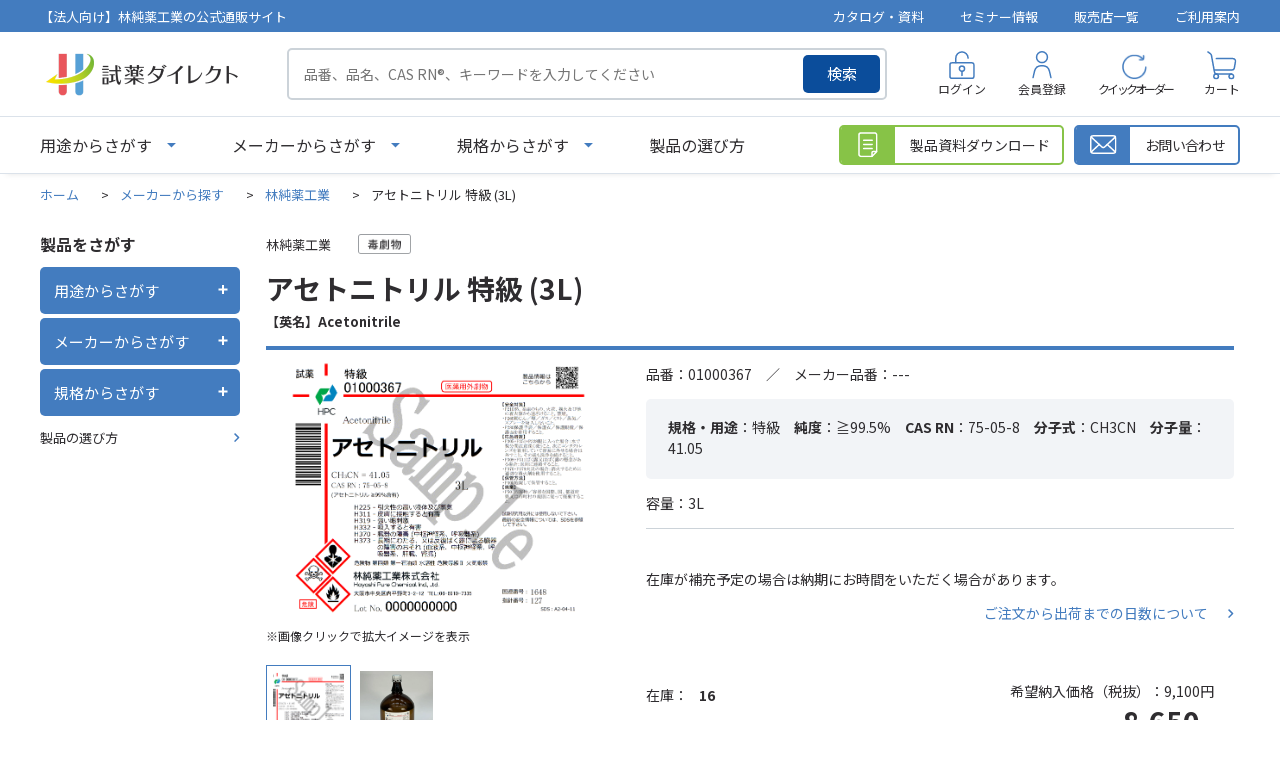

--- FILE ---
content_type: text/html; charset=utf-8
request_url: https://direct.hpc-j.co.jp/shop/g/g16184-2/
body_size: 73407
content:
<!DOCTYPE html>
<html data-browse-mode="P" lang="ja" >
<head>
<meta charset="UTF-8">
<title>アセトニトリル 特級 (3L) 林純薬工業-試薬ダイレクト-林純薬工業株式会社</title>
<link rel="canonical" href="https://direct.hpc-j.co.jp/shop/g/g16184-2/">


<meta name="description" content="アセトニトリル 特級 (3L) 林純薬工業のページです。試薬の購入と言えば総合試薬メーカーの林純薬工業公式通販サイト『試薬ダイレクト』。">
<meta name="keywords" content="16184-2,アセトニトリル 特級 (3L),3L試薬,SDS,検査成績書,購入,標準品,溶媒,酸,電子工業用,分析用,調製,人工液,核酸合成,合成,ガスクロ,イオンクロマトグラフ,カールフィッシャー,水分測定,ハネウェル,クロマソルブ,林純薬">

<meta name="wwwroot" content="" />
<meta name="rooturl" content="https://direct.hpc-j.co.jp" />
<meta name="viewport" content="width=1200">
<link rel="stylesheet" type="text/css" href="https://ajax.googleapis.com/ajax/libs/jqueryui/1.13.1/themes/ui-lightness/jquery-ui.min.css">
<link rel="stylesheet" type="text/css" href="/css/sys/reset.css">
<link rel="stylesheet" type="text/css" href="/css/sys/base.css">
<link rel="stylesheet" type="text/css" href="/css/sys/block_icon_image.css">
<link rel="stylesheet" type="text/css" href="/css/usr/firstview_goodsdetail.css">


<link rel="stylesheet" type="text/css" href="/css/usr/firstview_header.css">


<link rel="stylesheet" type="text/css" href="/css/sys/base_form.css" media="print" onload="this.media='all'">
<link rel="stylesheet" type="text/css" href="/css/sys/base_misc.css" media="print" onload="this.media='all'">
<link rel="stylesheet" type="text/css" href="/css/sys/layout.css" media="print" onload="this.media='all'">
<link rel="stylesheet" type="text/css" href="/css/sys/block_common.css" media="print" onload="this.media='all'">
<link rel="stylesheet" type="text/css" href="/css/sys/block_customer.css" media="print" onload="this.media='all'">
<link rel="stylesheet" type="text/css" href="/css/sys/block_goods.css" media="print" onload="this.media='all'">
<link rel="stylesheet" type="text/css" href="/css/sys/block_order.css" media="print" onload="this.media='all'">
<link rel="stylesheet" type="text/css" href="/css/sys/block_misc.css" media="print" onload="this.media='all'">
<link rel="stylesheet" type="text/css" href="/css/sys/block_store.css" media="print" onload="this.media='all'">
<link rel="stylesheet" type="text/css" href="/css/sys/block_page_category.css" media="print" onload="this.media='all'">
<link rel="stylesheet" type="text/css" href="/css/sys/block_page.css" media="print" onload="this.media='all'">
<link rel="stylesheet" type="text/css" href="/lib/slick-theme.css" media="all">
<link rel="stylesheet" type="text/css" href="/lib/slick.css" media="all">

<script src="https://ajax.googleapis.com/ajax/libs/jquery/3.5.1/jquery.min.js" ></script>
<script src="https://ajax.googleapis.com/ajax/libs/jqueryui/1.13.1/jquery-ui.min.js" defer></script>
<script src="/lib/js.cookie.js" defer></script>
<script src="/lib/jquery.balloon.js" defer></script>
<script src="/lib/goods/jquery.tile.min.js" defer></script>
<script src="/lib/modernizr-custom.js" defer></script>
<script src="/lib/slick.min.js" defer></script>
<script src="/lib/vue.min.js" defer></script>
<script src="/js/sys/tmpl.js" defer></script>
<script src="/js/sys/msg.js" defer></script>
<script src="/js/sys/sys.js" defer></script>
<script src="/js/sys/common.js" defer></script>
<script src="/js/sys/search_suggest.js" defer></script>
<script src="/js/sys/ui.js" defer></script>
<script src="/js/sys/dmp_data_send.js" ></script>


<!-- Google Tag Manager -->
<script>(function(w,d,s,l,i){w[l]=w[l]||[];w[l].push({'gtm.start':
new Date().getTime(),event:'gtm.js'});var f=d.getElementsByTagName(s)[0],
j=d.createElement(s),dl=l!='dataLayer'?'&l='+l:'';j.async=true;j.src=
'https://www.googletagmanager.com/gtm.js?id='+i+dl;f.parentNode.insertBefore(j,f);
})(window,document,'script','dataLayer','GTM-57752DZ');</script>
<!-- End Google Tag Manager -->



<link rel="stylesheet" type="text/css" href="https://fonts.googleapis.com/css2?family=Josefin+Sans:wght@400;500;700&family=Noto+Sans+JP:wght@400;500;700&display=swap">
<link rel="stylesheet" type="text/css" href="/lib/scroll-hint.css">
<link rel="stylesheet" type="text/css" href="/css/usr/base.css" media="print" onload="this.media='all'">
<link rel="stylesheet" type="text/css" href="/css/usr/layout.css" media="print" onload="this.media='all'">
<link rel="stylesheet" type="text/css" href="/css/usr/block.css" media="print" onload="this.media='all'">
<link rel="stylesheet" type="text/css" href="/css/usr/user.css" media="print" onload="this.media='all'">
<script defer src="/js/usr/tmpl.js" defer></script>
<script defer src="/js/usr/msg.js" defer></script>
<script defer src="/lib/scroll-hint.min.js"></script>
<script defer src="/js/usr/user.js" defer></script>
<script defer src="/lib/lazysizes.min.js" defer></script>
<link rel="SHORTCUT ICON" href="/favicon.ico" type="image/x-icon">
<link rel="stylesheet" href="https://cdnjs.cloudflare.com/ajax/libs/font-awesome/6.3.0/css/all.min.css" integrity="sha512-SzlrxWUlpfuzQ+pcUCosxcglQRNAq/DZjVsC0lE40xsADsfeQoEypE+enwcOiGjk/bSuGGKHEyjSoQ1zVisanQ==" crossorigin="anonymous" referrerpolicy="no-referrer" />

<!--webtruタグ231208-->
<script src="https://cmp.datasign.co/v2/f869af1f84/cmp.js" data-hide-icon="false" async></script>
<!--webtruタグ-->

<!--Bing Webmaster Toolsタグ231225-->
<meta name="msvalidate.01" content="556716545D846648FE94754A32E84BD6" />
<!--Bing Webmaster Toolsタグ-->

<!-- start Promolayer JS code-->
<script type="module" src="https://modules.promolayer.io/index.js" data-pluid="4jgq4SFBmRUzXtVEtGs4BjYaSKr1" data-workspace="qYTf1itidxtwa2TxNzDy" crossorigin async></script>
<!-- end Promolayer JS code-->


<script src="/js/usr/goods.js" defer></script>
<!-- etm meta -->
<meta property="etm:device" content="desktop" />
<meta property="etm:page_type" content="goods" />
<meta property="etm:cart_item" content="[]" />
<meta property="etm:attr" content="" />
<meta property="etm:goods_detail" content="{&quot;goods&quot;:&quot;16184-2&quot;,&quot;category&quot;:&quot;hayashi&quot;,&quot;name&quot;:&quot;アセトニトリル 特級 (3L)&quot;,&quot;variation_name1&quot;:&quot;3L&quot;,&quot;variation_name2&quot;:&quot;&quot;,&quot;item_code&quot;:&quot;01000367&quot;,&quot;backorder_fg&quot;:&quot;0&quot;,&quot;s_dt&quot;:&quot;&quot;,&quot;f_dt&quot;:&quot;&quot;,&quot;release_dt&quot;:&quot;&quot;,&quot;regular&quot;:&quot;0&quot;,&quot;set_fg&quot;:&quot;0&quot;,&quot;stock_status&quot;:&quot;1&quot;,&quot;price&quot;:&quot;10010&quot;,&quot;sale_fg&quot;:&quot;false&quot;,&quot;brand&quot;:&quot;&quot;,&quot;brand_name&quot;:&quot;&quot;,&quot;category_name&quot;:&quot;林純薬工業&quot;,&quot;category_code1&quot;:&quot;maker&quot;,&quot;category_name1&quot;:&quot;メーカーから探す&quot;,&quot;category_code2&quot;:&quot;hayashi&quot;,&quot;category_name2&quot;:&quot;林純薬工業&quot;,&quot;category_code3&quot;:&quot;hayashi&quot;,&quot;category_name3&quot;:&quot;林純薬工業&quot;,&quot;category_code4&quot;:&quot;hayashi&quot;,&quot;category_name4&quot;:&quot;林純薬工業&quot;}" />
<meta property="etm:goods_keyword" content="[{&quot;goods&quot;:&quot;16184-2&quot;,&quot;stock&quot;:&quot;---&quot;},{&quot;goods&quot;:&quot;16184-2&quot;,&quot;stock&quot;:&quot;01000367&quot;},{&quot;goods&quot;:&quot;16184-2&quot;,&quot;stock&quot;:&quot;3L&quot;},{&quot;goods&quot;:&quot;16184-2&quot;,&quot;stock&quot;:&quot;75-05-8&quot;},{&quot;goods&quot;:&quot;16184-2&quot;,&quot;stock&quot;:&quot;Acetonitrile&quot;},{&quot;goods&quot;:&quot;16184-2&quot;,&quot;stock&quot;:&quot;アセトニトリル&quot;},{&quot;goods&quot;:&quot;16184-2&quot;,&quot;stock&quot;:&quot;一般用試薬&quot;},{&quot;goods&quot;:&quot;16184-2&quot;,&quot;stock&quot;:&quot;特級&quot;},{&quot;goods&quot;:&quot;16184-2&quot;,&quot;stock&quot;:&quot;林純薬工業&quot;}]" />
<meta property="etm:goods_event" content="[]" />
<meta property="etm:goods_genre" content="[{&quot;genre&quot;:&quot;general-purpose-organic-solvent&quot;,&quot;name&quot;:&quot;汎用有機溶媒&quot;,&quot;goods&quot;:&quot;16184-2&quot;},{&quot;genre&quot;:&quot;jisspec&quot;,&quot;name&quot;:&quot;JIS認証試薬&quot;,&quot;goods&quot;:&quot;16184-2&quot;},{&quot;genre&quot;:&quot;plant-general-purpose-reagent&quot;,&quot;name&quot;:&quot;植物研究汎用試薬&quot;,&quot;goods&quot;:&quot;16184-2&quot;},{&quot;genre&quot;:&quot;synthesis-solvent&quot;,&quot;name&quot;:&quot;合成用溶媒&quot;,&quot;goods&quot;:&quot;16184-2&quot;},{&quot;genre&quot;:&quot;tokkyu&quot;,&quot;name&quot;:&quot;特級&quot;,&quot;goods&quot;:&quot;16184-2&quot;}]" />

<script src="/js/sys/goods_ajax_cart.js" defer></script>
<script src="/js/sys/goods_ajax_bookmark.js" defer></script>
<script src="/js/sys/goods_ajax_quickview.js" defer></script>
<!-- Global site tag (gtag.js) - Google Analytics -->
<script async src="https://www.googletagmanager.com/gtag/js?id=G-K4E45JGKVR"></script>
<script>
  window.dataLayer = window.dataLayer || [];
  function gtag(){dataLayer.push(arguments);}

  gtag('js', new Date());
  
  
  gtag('config', 'G-K4E45JGKVR', { 'user_id': null });
  
</script>

<meta property="og:url" content="https://direct.hpc-j.co.jp/shop/g/g16184-2/">
<meta property="og:type" content="product">
<meta property="product:price:amount" content="10010">
<meta property="product:price:currency" content="JPY">
<meta property="product:product_link" content="https://direct.hpc-j.co.jp/shop/g/g16184-2/">
<meta property="og:title" content="アセトニトリル 特級 (3L) 林純薬工業-試薬ダイレクト-林純薬工業株式会社">
<meta property="og:description" content="アセトニトリル 特級 (3L) 林純薬工業のページです。試薬の購入と言えば総合試薬メーカーの林純薬工業公式通販サイト『試薬ダイレクト』。">

<meta property="og:image" content="https://direct.hpc-j.co.jp/img/goods/L/01000367.webp">






</head>
<body class="page-goods" >

<!-- Google Tag Manager (noscript) -->
<noscript><iframe src="https://www.googletagmanager.com/ns.html?id=GTM-57752DZ"
height="0" width="0" style="display:none;visibility:hidden"></iframe></noscript>
<!-- End Google Tag Manager (noscript) -->




<div class="wrapper">
	
		
		
				<header id="header" class="pane-header">
	<div class="block-header-info-frame">
		<div class="container">
			<div class="block-header-info-title">【法人向け】林純薬工業の公式通販サイト</div>
			<ul class="block-header-info-link">
				<li><a href="/shop/pages/catalog.aspx">カタログ・資料</a></li>
				<li><a href="/shop/pages/webinar_list.aspx">セミナー情報</a></li>
				<li><a href="/shop/store/list.aspx">販売店一覧</a></li>
				<li><a href="/shop/pages/guide.aspx">ご利用案内</a></li>
			</ul>
		</div>
	</div>
	<div class="container">
		<div class="block-header-left">
			<h1 class="block-header-logo">
				<a class="block-header-logo--link" href="/shop/"><img class="lazyload block-header-logo--img" alt="試薬ダイレクト" src="/img/usr/common/sitelogo.png" width="408" height="102"></a>
			</h1>
			<div class="block-global-search">
				<form name="frmSearch" method="get" action="/shop/goods/search.aspx">
					<input type="hidden" name="search" value="x">
					<input class="block-global-search--keyword js-suggest-search" type="text" value="" tabindex="1" id="keyword" placeholder="品番、品名、CAS RN&reg;、キーワードを入力してください" title="製品を検索する" name="keyword" data-suggest-submit="on" autocomplete="off">
					<button class="block-global-search--submit btn btn-default" type="submit" tabindex="1" name="search" value="search">検索</button>
				</form>
			</div>
		</div>
		<div class="block-headernav">
			<ul class="block-headernav--item-list">
				<li class="block-headernav--item-login">
					<a href="/shop/customer/menu.aspx">ログイン</a>
				</li>
				<li class="block-headernav--item-register">
					<a href="/shop/customer/entry.aspx">会員登録</a>
				</li>
				<li class="block-headernav--item-quickorder">
					<a href="/shop/quickorder/quickorder.aspx">クイックオーダー</a>
				</li>
				<li class="block-headernav--item-cart">
					<a href="/shop/cart/cart.aspx">
						<span class="block-headernav--cart-count js-cart-count"></span>
						カート
					</a>
				</li>
			</ul>
		</div>
	</div>
</header>

<div class="fix-header">
	<div class="container">
		<div class="block-header-left">
			<p class="block-header-logo">
				<a class="block-header-logo--link" href="/shop/"><img class="lazyload block-header-logo--img" alt="sitelogo" src="/img/usr/common/sitelogo.png" width="408" height="102"></a>
			</p>
			<ul class="block-globalnav--item-list">
				<li class="js-animation-megamenu-click block-globalnav--item-list-use">
					<a class="block-globalnav--item-link" href="javascript:void(0);">用途からさがす</a>
					<div class="block-globalnav-menu js-submenu-click block-globalnav-genre">
						<div id="genre_fix_tree10" class="block-globalnav-menu--item-frame">
							<ul class="block-globalnav-genre-tree-2">
								<li v-for="genre in genre10Tree02">
									<span v-if="genre.name2 === ''" :data-genre-code="genre.tree">{{ genre.name }}</span>
									<span v-else :data-genre-code="genre.tree">{{ genre.name2 }}</span>
								</li>
							</ul>
							<ul class="block-globalnav-genre-tree-3">
								<li v-for="genre in genre10Tree03" :data-genre-code="genre.tree">
									<a v-if="genre.name2 === ''" :href="`/shop/r/r${genre.Genre}`">{{ genre.name }}</a>
									<a v-else :href="`/shop/r/r${genre.Genre}`">{{ genre.name2 }}</a>
								</li>
							</ul>
						</div>
						<button type="button" class="m-nav-global_close-button js-drawer_close-button"><span>閉じる</span></button>
					</div>
				</li>
				<li class="js-animation-megamenu-click block-globalnav--item-list-maker">
					<a class="block-globalnav--item-link" href="javascript:void(0);">メーカーからさがす</a>
					<div class="block-globalnav-menu js-submenu-click block-globalnav-category">
						<div class="block-globalnav-menu--item-frame">
							<div class="block-maker-list-frame">
								<div class="block-maker-list-category block-maker-list-category-in-house">
									<p class="title">自社製品</p>
									<ul class="block-maker-list">
										<li><a href="/shop/c/chayashi/"><img src="/img/usr/category/top/hayashi.png" alt="林純薬工業株式会社"></a></li>
									</ul>
								</div>
								<div class="block-maker-list-category block-maker-list-category-sales-agent">
									<p class="title">販売代理店製品</p>
									<ul class="block-maker-list">
										<li><a href="/shop/c/choneywell/"><img src="/img/usr/category/top/honeywell.png" alt="Honeywell"></a></li>
										<li><a href="/shop/c/choneywellbj/"><img src="/img/usr/category/top/honeywell_bj.png" alt="Honeywell Burdick&Jackson"></a>
<dl class="block-maker-list-sub-list fit mr-in-auto">
<dd><a href="https://direct.hpc-j.co.jp/shop/c/cbiosyn-bj/">BioSyn&trade;</a></dd>
<dd><a href="https://direct.hpc-j.co.jp/shop/c/clabready-bj/">LabReady&trade;</a></dd>
</dl></li>
										<li><a href="/shop/c/choneywellfluka/"><img src="/img/usr/category/top/honeywell_fluka.png" alt="Honeywell Fluka"></a>
<dl class="block-maker-list-sub-list fit mr-in-auto">
<dd><a href="https://direct.hpc-j.co.jp/shop/c/cbiosyn-fluka/">BioSyn&trade;</a></dd>
<dd><a href="https://direct.hpc-j.co.jp/shop/c/cchromasolv-fluka/">CHROMASOLV&trade;</a></dd>
<dd><a href="https://direct.hpc-j.co.jp/shop/c/chydranal-fluka/">HYDRANAL&trade;</a></dd>
<dd><a href="https://direct.hpc-j.co.jp/shop/c/ctraceselect-fluka/">TraceSELECT&trade;</a></dd>
</dl></li>
										<li><a href="/shop/c/choneywellriedeldehaen/"><img src="/img/usr/category/top/honeywell_rdh.png" alt="Honeywell Riedel-de Haen"></a>
<dl class="block-maker-list-sub-list fit mr-in-auto">
<dd><a href="https://direct.hpc-j.co.jp/shop/c/cchromasolv-rh/">CHROMASOLV&trade;</a></dd>
<dd><a href="https://direct.hpc-j.co.jp/shop/c/clabready-rh/">LabReady&trade;</a></dd>
<dd><a href="https://direct.hpc-j.co.jp/shop/c/ctraceselect-rh/">TraceSELECT&trade;</a></dd>
</dl></li>
										<li><a href="/shop/c/cneogen/"><img src="/img/usr/category/top/neogen.webp" alt="Neogen"></a></li>
                                        <li><a href="https://direct.hpc-j.co.jp/shop/c/chpcstandardsgmnh/"><img src="/img/usr/category/top/hpc-standards-gmbh.webp" alt="HPC Standards GmbH"></a></li>
									</ul>
								</div>
                                <div class="block-maker-list-category block-maker-list-category-sales-agent">
									<p class="title">注目メーカー</p>
									<ul class="block-maker-list partner">
										<li><a href="/shop/c/cmitsuikinzoku/"><img src="/img/usr/category/top/mitsuikinzoku.webp" alt="三井金属"></a></li>
                                        <li><a href="/shop/c/ctci/"><img src="/img/usr/category/top/tci.webp" alt="東京化成工業"></a></li>
										<li><a href="/shop/c/cnacalai/"><img src="/img/usr/category/top/nacalaitesque_r.webp" alt="ナカライテスク社"></a></li>
                                        <li><a href="/shop/c/cmitsubishigas/"><img src="/img/usr/category/top/mitsubishigas.webp" alt="三菱ガス化学"></a></li>
                                        <li><a href="/shop/c/cyamakei/"><img src="/img/usr/category/top/yamakei.webp" alt="山桂産業"></a></li>
									</ul>
								</div>
								<div class="block-maker-list-category block-maker-list-category-other">
									<p class="title">その他のメーカー</p>
			<ul class="block-maker-list text-link">
                <li><a href="https://direct.hpc-j.co.jp/shop/c/chiranuma/">HIRANUMA</a></li>
                <li><a href="https://direct.hpc-j.co.jp/shop/c/cprimaham/">プリマハム</a></li>
                <li><a href="https://direct.hpc-j.co.jp/shop/c/cmitsubisichemical/">三菱ケミカル</a></li>
                <li><a href="https://direct.hpc-j.co.jp/shop/c/cchemservice/">chem service</a></li>
                <li><a href="https://direct.hpc-j.co.jp/shop/c/cdikma/">DiKMA</a></li>
                <li><a href="https://direct.hpc-j.co.jp/shop/c/chongenebiotech/">Hongene Biotech</a></li>
                <li><a href="https://direct.hpc-j.co.jp/shop/c/csumika/">住化分析センター</a></li>
                <li><a href="https://direct.hpc-j.co.jp/shop/c/ctlc/">TLC Pharmaceutical Standards</a></li>
                <li><a href="https://direct.hpc-j.co.jp/shop/c/cwitega-l-b-a/">WITEGA Laboratorien Berlin-Adlershof GmbH</a></li>
              </ul>
								</div>
							</div>
						</div>

						<button type="button" class="m-nav-global_close-button js-drawer_close-button"><span>閉じる</span></button>
					</div>
				</li>
				<li>
					<a class="block-globalnav--item-link" href="/shop/pages/choice.aspx">製品の選び方</a>
				</li>
			</ul>
		</div>
		<div class="block-header-right">
			<div class="block-global-search">
				<form name="frmSearch" method="get" action="/shop/goods/search.aspx">
					<input type="hidden" name="search" value="x">
					<input class="block-global-search--keyword js-suggest-search" type="text" value="" tabindex="1" id="keyword" placeholder="品番、品名、CAS RN&reg;、キーワード" title="製品を検索する" name="keyword" data-suggest-submit="on" autocomplete="off">
					<button class="block-global-search--submit btn btn-default" type="submit" tabindex="1" name="search" value="search">検索</button>
				</form>
			</div>
			<div class="block-headernav">
				<ul class="block-headernav--item-list">
					<li class="block-headernav--item-login">
						<a href="/shop/customer/menu.aspx">ログイン</a>
					</li>
					<li class="block-headernav--item-cart">
						<a href="/shop/cart/cart.aspx">
							<span class="block-headernav--cart-count js-cart-count"></span>
							カート
						</a>
					</li>
				</ul>
			</div>
		</div>
	</div>
</div>
				
					<nav class="pane-globalnav">
	<div class="container">
		<div class="block-globalnav">
			<ul class="block-globalnav--item-list">
				<li class="js-animation-megamenu-click block-globalnav--item-list-use">
					<a class="block-globalnav--item-link" href="javascript:void(0);">用途からさがす</a>
					<div class="block-globalnav-menu js-submenu-click block-globalnav-genre">
						<div id="genre_tree10" class="block-globalnav-menu--item-frame">
							<ul class="block-globalnav-genre-tree-2">
								<li v-for="genre in genre10Tree02">
									<span v-if="genre.name2 === ''" :data-genre-code="genre.tree">{{ genre.name }}</span>
									<span v-else :data-genre-code="genre.tree">{{ genre.name2 }}</span>
								</li>
							</ul>
							<ul class="block-globalnav-genre-tree-3">
								<li v-for="genre in genre10Tree03" :data-genre-code="genre.tree">
									<a v-if="genre.name2 === ''" :href="`/shop/r/r${genre.Genre}`">{{ genre.name }}</a>
									<a v-else :href="`/shop/r/r${genre.Genre}`">{{ genre.name2 }}</a>
								</li>
							</ul>
						</div>
						<button type="button" class="m-nav-global_close-button js-drawer_close-button"><span>閉じる</span></button>
					</div>
				</li>
				<li class="js-animation-megamenu-click block-globalnav--item-list-maker">
					<a class="block-globalnav--item-link" href="javascript:void(0);">メーカーからさがす</a>
					<div class="block-globalnav-menu js-submenu-click block-globalnav-category">
						<div class="block-globalnav-menu--item-frame">
							<div class="block-maker-list-frame">
								<div class="block-maker-list-category block-maker-list-category-in-house">
									<p class="title">自社製品</p>
									<ul class="block-maker-list">
										<li><a href="https://direct.hpc-j.co.jp/shop/c/chayashi/"><img src="/img/usr/category/top/hayashi.png" alt="林純薬工業株式会社"></a></li>
									</ul>
								</div>
								<div class="block-maker-list-category block-maker-list-category-sales-agent">
									<p class="title">販売代理店製品</p>
									<ul class="block-maker-list">
										<li><a href="https://direct.hpc-j.co.jp/shop/c/choneywell/"><img src="/img/usr/category/top/honeywell.png" alt="Honeywell"></a></li>
										<li><a href="https://direct.hpc-j.co.jp/shop/c/choneywellbj/"><img src="/img/usr/category/top/honeywell_bj.png" alt="Honeywell Burdick&Jackson"></a>
<dl class="block-maker-list-sub-list fit mr-in-auto">
<dd><a href="https://direct.hpc-j.co.jp/shop/c/cbiosyn-bj/">BioSyn&trade;</a></dd>
<dd><a href="https://direct.hpc-j.co.jp/shop/c/clabready-bj/">LabReady&trade;</a></dd>
</dl></li>
										<li><a href="https://direct.hpc-j.co.jp/shop/c/choneywellfluka/"><img src="/img/usr/category/top/honeywell_fluka.png" alt="Honeywell Fluka"></a>
<dl class="block-maker-list-sub-list fit mr-in-auto">
<dd><a href="https://direct.hpc-j.co.jp/shop/c/cbiosyn-fluka/">BioSyn&trade;</a></dd>
<dd><a href="https://direct.hpc-j.co.jp/shop/c/cchromasolv-fluka/">CHROMASOLV&trade;</a></dd>
<dd><a href="https://direct.hpc-j.co.jp/shop/c/chydranal-fluka/">HYDRANAL&trade;</a></dd>
<dd><a href="https://direct.hpc-j.co.jp/shop/c/ctraceselect-fluka/">TraceSELECT&trade;</a></dd>
</dl></li>
										<li><a href="https://direct.hpc-j.co.jp/shop/c/choneywellriedeldehaen/"><img src="/img/usr/category/top/honeywell_rdh.png" alt="Honeywell Riedel-de Haen"></a>
<dl class="block-maker-list-sub-list fit mr-in-auto">
<dd><a href="https://direct.hpc-j.co.jp/shop/c/cchromasolv-rh/">CHROMASOLV&trade;</a></dd>
<dd><a href="https://direct.hpc-j.co.jp/shop/c/clabready-rh/">LabReady&trade;</a></dd>
<dd><a href="https://direct.hpc-j.co.jp/shop/c/ctraceselect-rh/">TraceSELECT&trade;</a></dd>
</dl></li>
										<li><a href="https://direct.hpc-j.co.jp/shop/c/cneogen/"><img src="/img/usr/category/top/neogen.webp" alt="ネオジェンジャパン"></a></li>
                                        <li><a href="https://direct.hpc-j.co.jp/shop/c/chpcstandardsgmnh/"><img src="/img/usr/category/top/hpc-standards-gmbh.webp" alt="HPC Standards GmbH"></a></li>
									</ul>
								</div>
                                <div class="block-maker-list-category block-maker-list-category-sales-agent">
									<p class="title">注目メーカー</p>
									<ul class="block-maker-list partner">
										<li><a href="/shop/c/cmitsuikinzoku/"><img src="/img/usr/category/top/mitsuikinzoku.webp" alt="三井金属"></a></li>
                                        <li><a href="/shop/c/ctci/"><img src="/img/usr/category/top/tci.webp" alt="東京化成工業"></a></li>
										<li><a href="/shop/c/cnacalai/"><img src="/img/usr/category/top/nacalaitesque_r.webp" alt="ナカライテスク社"></a></li>
                                        <li><a href="/shop/c/cmitsubishigas/"><img src="/img/usr/category/top/mitsubishigas.webp" alt="三菱ガス化学"></a></li>
                                        <li><a href="/shop/c/cyamakei/"><img src="/img/usr/category/top/yamakei.webp" alt="山桂産業"></a></li>
									</ul>
								</div>
								<div class="block-maker-list-category block-maker-list-category-other">
									<p class="title">その他のメーカー</p>
			<ul class="block-maker-list text-link">
                <li><a href="https://direct.hpc-j.co.jp/shop/c/chiranuma/">HIRANUMA</a></li>
                <li><a href="https://direct.hpc-j.co.jp/shop/c/cprimaham/">プリマハム</a></li>
                <li><a href="https://direct.hpc-j.co.jp/shop/c/cmitsubisichemical/">三菱ケミカル</a></li>
                <li><a href="https://direct.hpc-j.co.jp/shop/c/cchemservice/">chem service</a></li>
                <li><a href="https://direct.hpc-j.co.jp/shop/c/cdikma/">DiKMA</a></li>
                <li><a href="https://direct.hpc-j.co.jp/shop/c/chongenebiotech/">Hongene Biotech</a></li>

                <li><a href="https://direct.hpc-j.co.jp/shop/c/csumika/">住化分析センター</a></li>
                <li><a href="https://direct.hpc-j.co.jp/shop/c/ctlc/">TLC Pharmaceutical Standards</a></li>
                <li><a href="https://direct.hpc-j.co.jp/shop/c/cwitega-l-b-a/">WITEGA Laboratorien Berlin-Adlershof GmbH</a></li>
              </ul>
								</div>
							</div>
						</div>

						<button type="button" class="m-nav-global_close-button js-drawer_close-button"><span>閉じる</span></button>
					</div>
				</li>
				<li class="js-animation-megamenu-click block-globalnav--item-list-norm">
					<a class="block-globalnav--item-link" href="javascript:void(0);">規格からさがす</a>
					<div class="block-globalnav-menu js-submenu-click block-globalnav-genre">
						<div id="genre_tree20" class="block-globalnav-menu--item-frame">
							<ul class="block-globalnav-genre-tree-2">
								<li v-for="genre in genre20Tree02" :data-genre-code="genre.tree">
									<a v-if="genre.name2 === ''" :href="`/shop/r/r${genre.Genre}`">{{ genre.name }}</a>
									<a v-else :href="`/shop/r/r${genre.Genre}`">{{ genre.name2 }}</a>
								</li>
							</ul>
						</div>
						<button type="button" class="m-nav-global_close-button js-drawer_close-button"><span>閉じる</span></button>	
					</div>
				</li>
				<li>
					<a class="block-globalnav--item-link" href="/shop/pages/choice.aspx">製品の選び方</a>
				</li>
			</ul>

			<div class="block-globalnav-page-link">
				<div class="block-globalnav-page-link-item block-globalnav-page-link-download">
					<a href="/shop/goodsdocument/download.aspx">
						<span class="icon"></span>
						<span class="name">製品資料ダウンロード</span>
					</a>
				</div>
				<div class="block-globalnav-page-link-item block-globalnav-page-link-contact">
					<a href="/shop/contact/contact.aspx">
						<span class="icon"></span>
						<span class="name">お問い合わせ</span>
					</a>
				</div>
			</div>
		</div>
	</div>
</nav>

<div id="block-globalnav-modal"></div>
				
		
	
	
<div class="pane-topic-path">
	<div class="container">
		<div class="block-topic-path">
	<ul class="block-topic-path--list" id="bread-crumb-list" itemscope itemtype="https://schema.org/BreadcrumbList">
		<li class="block-topic-path--category-item block-topic-path--item__home" itemscope itemtype="https://schema.org/ListItem" itemprop="itemListElement">
	<a href="https://direct.hpc-j.co.jp/shop/" itemprop="item">
		<span itemprop="name">ホーム</span>
	</a>
	<meta itemprop="position" content="1" />
</li>

<li class="block-topic-path--category-item" itemscope itemtype="https://schema.org/ListItem" itemprop="itemListElement">
	&gt;
	<a href="https://direct.hpc-j.co.jp/shop/c/cmaker/" itemprop="item">
		<span itemprop="name">メーカーから探す</span>
	</a>
	<meta itemprop="position" content="2" />
</li>


<li class="block-topic-path--category-item" itemscope itemtype="https://schema.org/ListItem" itemprop="itemListElement">
	&gt;
	<a href="https://direct.hpc-j.co.jp/shop/c/chayashi/" itemprop="item">
		<span itemprop="name">林純薬工業</span>
	</a>
	<meta itemprop="position" content="3" />
</li>


<li class="block-topic-path--category-item block-topic-path--item__current" itemscope itemtype="https://schema.org/ListItem" itemprop="itemListElement">
	&gt;
	<a href="https://direct.hpc-j.co.jp/shop/g/g16184-2/" itemprop="item">
		<span itemprop="name">アセトニトリル 特級 (3L)</span>
	</a>
	<meta itemprop="position" content="4" />
</li>


	</ul>

</div>
	</div>
</div>
<div class="pane-contents">
<div class="container">
<div class="pane-left-menu">
<div class="block-left-menu-frame">
    <p class="title">製品をさがす</p>
    <ul class="left-menu-accordion">
        <li class="left-menu-accordion-item">
            <div class="left-menu-ac-label">
                <p>用途からさがす</p>
                <div class="left-menu-ac-icon-wrap"><span class="left-menu-ac-icon"></span></div>
            </div>
            <div id="left_menu_genre_tree10" class="left-menu-ac-content">
                <ul class="left-menu-ac-genre-tree-2">
                    <li v-for="genre in genre10Tree02">
                        <span v-if="genre.name2 === ''" :data-genre-genre="genre.Genre" :data-genre-src="genre.src3" :data-genre-code="genre.tree">{{ genre.name }}</span>
                        <span v-else :data-genre-genre="genre.Genre" :data-genre-src="genre.src3" :data-genre-code="genre.tree">{{ genre.name2 }}</span>
                    </li>
                </ul>
                <div class="left-menu-ac-genre-tree-3-wrap">
                    <div class="inner">
                        <div class="genre-tree-2-title">
                            <a href="#">
                                <img src="" alt="" width="42" height="42">
                                <span class="name"></span>
                            </a>
                        </div>
                        <ul class="left-menu-ac-genre-tree-3">
                            <li v-for="genre in genre10Tree03" :data-genre-code="genre.tree">
                                <a v-if="genre.name2 === ''" :href="`/shop/r/r${genre.Genre}`">{{ genre.name }}</a>
                                <a v-else :href="`/shop/r/r${genre.Genre}`">{{ genre.name2 }}</a>
                            </li>
                        </ul> 
                    </div>
                </div>
            </div>
        </li>
        <li class="left-menu-accordion-item">
            <div class="left-menu-ac-label">
                <p>メーカーからさがす</p>
                <div class="left-menu-ac-icon-wrap"><span class="left-menu-ac-icon"></span></div>
            </div>
            <div id="left_menu_category_tree" class="left-menu-ac-content">
                <ul class="left-menu-ac-category-tree-2">
                    <li v-for="category in category10Tree02">
                        <a v-if="category.name2 === ''" :href="`/shop/c/c${category.category}`">{{ category.name }}</a>
                        <a v-else :href="`/shop/c/c${category.category}`">{{ category.name2 }}</a>
                    </li>
                </ul>
                <div class="left-menu-ac-more-btn">
                    <button type="button">もっと見る</button>
                </div>
            </div>
        </li>
        <li class="left-menu-accordion-item">
            <div class="left-menu-ac-label">
                <p>規格からさがす</p>
                <div class="left-menu-ac-icon-wrap"><span class="left-menu-ac-icon"></span></div>
            </div>
            <div id="left_menu_genre_tree20" class="left-menu-ac-content">
                <ul class="left-menu-ac-genre-tree-2">
                    <li v-for="genre in genre20Tree02" :data-genre-code="genre.tree">
                        <a v-if="genre.name2 === ''" :href="`/shop/r/r${genre.Genre}`">{{ genre.name }}</a>
                        <a v-else :href="`/shop/r/r${genre.Genre}`">{{ genre.name2 }}</a>
                    </li>
                </ul>
            </div>
        </li>
        <li><a href="/shop/pages/choice.aspx">製品の選び方</a></li>
    </ul>
</div>


</div>

<main class="pane-main">

<div class="block-goods-detail">
	<div class="pane-goods-header">

		<input type="hidden" value="" id="hidden_variation_group">
		<input type="hidden" value="0" id="variation_design_type">
		<input type="hidden" value="16184-2" id="hidden_goods">
		<input type="hidden" value="アセトニトリル 特級 (3L)" id="hidden_goods_name">
		<input type="hidden" value="61e99b349246dca6ea0137236a22d739c8d5247ba4a273bc023f079727a548ef" id="js_crsirefo_hidden">
		<div class="block-goods-category-icon">
			<div class="block-goods-category-name">林純薬工業</div>

			<div class="block-icon">
				
				
				
				<span class="block-icon--src1"><img src="/img/usr/lazyloading.png" data-src="/img/icon/g0000001.png" alt="毒劇物" class="lazyload"></span>
				
				
				
				
				
			</div>

		</div>

		<div class="block-goods-header">
			<div class="block-goods-name">
				<h1 class="h1 block-goods-name--text js-enhanced-ecommerce-goods-name">アセトニトリル 特級 (3L)</h1>
			</div>

			<div class="block-goods-comment6">
				【英名】Acetonitrile 
			</div>

		</div>

	</div>

	<div class="pane-goods-left-side block-goods-detail--color-variation-goods-image" id="gallery">
		<script src="/lib/jquery.bxslider.min.js" defer></script>
		<script src="/js/sys/color_variation_goods_images.js" defer></script>

		<div class="js-goods-detail-goods-slider">
	
			<div class="block-src-8 js-goods-img-item block-goods-detail-line-item">
				<a href="/img/goods/8/01000367.png" name="16184-2" title="アセトニトリル 特級 (3L)" class="js-lightbox-gallery-info">
					<figure><img class="lazyload block-src-1--image" data-src="/img/goods/8/01000367.png" alt="アセトニトリル 特級 (3L) 3L" ></figure>
				</a>
				
			</div>
	
	
			<div class="block-src-l js-goods-img-item block-goods-detail-line-item">
				<a href="/img/goods/L/01000367.webp" name="16184-2" title="アセトニトリル 特級 (3L)" class="js-lightbox-gallery-info">
					<figure><img class="lazyload block-src-1--image" data-src="/img/goods/L/01000367.webp" alt="アセトニトリル 特級 (3L) 3L" ></figure>
				</a>
				
			</div>
	
	
	
	
	
	
	
	
		</div>

		<p class="block-goods-detail--color-variation-goods-image-note">※画像クリックで拡大イメージを表示</p>
		<div class="block-goods-detail--color-variation-goods-thumbnail-form">

			<div class="block-goods-gallery block-goods-detail--color-variation-goods-thumbnail-images" id="gallery">
				<ul class="js-goods-detail-gallery-slider">
	
					<li class="block-goods-gallery--color-variation-src-8 block-goods-gallery--color-variation-src">
						<a href="/img/goods/8/01000367.png" name="16184-2" title="アセトニトリル 特級 (3L)">
							<figure class="img-center"><img src="/img/usr/lazyloading.png" data-src="/img/goods/8/01000367.png" alt=""  class="lazyload"></figure>
						</a>
						
						
					</li>
	
	
					<li class="block-goods-gallery--color-variation-src-l block-goods-gallery--color-variation-src">
						<a href="/img/goods/L/01000367.webp" name="16184-2" title="アセトニトリル 特級 (3L)">
							<figure class="img-center"><img src="/img/usr/lazyloading.png" data-src="/img/goods/L/01000367.webp" alt=""  class="lazyload"></figure>
						</a>
						
						
					</li>
	
	
	
	
	
	
	
	
				</ul>
				<div class="block-goods-detail--color-variation-goods-thumbnail-control">
					<div class="color-variation-prev"></div>
					<div class="color-variation-next"></div>
				</div>
			</div>

		</div>


	</div>
	<div class="pane-goods-right-side">
	<form name="frm" method="GET" action="/shop/cart/cart.aspx">

		<div class="goods-detail-description block-goods-item-code-head">
		品番：01000367　／　メーカー品番：---
		</div>


		<div class="block-goods-comment1">
			<span>規格・用途</span>：特級<span>純度</span>：≧99.5%<span>CAS RN</span>：75-05-8<span>分子式</span>：CH3CN<span>分子量</span>：41.05
		</div>


		<div class="block-goods-size-related-link">
			<div class="goods-detail-description block-goods-size">容量：3L</div>
			<div class="block-goods-related-groop-link">
				<a href="#accessory_size">その他の容量はこちら</a>
			</div>
		</div>


		<div class="block-goods-comment2"><p class="margin-top-bottom-text">在庫が補充予定の場合は納期にお時間をいただく場合があります。</p><div class="block-goods-about-link"><a href="/shop/pages/delivery_time.aspx">ご注文から出荷までの日数について</a></div></div>


		<div class="block-goods-stock-price-info">
	
			<dl class="goods-detail-description block-goods-stock">
				<dt>在庫：</dt>
				<dd id="spec_stock_msg">16</dd>
			</dl>
	
			<div class="block-goods-price ">
				<dl class="block-goods-price--items">
					<dt>希望納入価格（税抜）：</dt>
					<dd class="block-goods-price--item block-goods-price--price price js-enhanced-ecommerce-goods-price">
						9,100円
					</dd>
				</dl>
				

	
				<dl class="block-goods-price--items">
					<dt>WEB価格（税抜）　</dt>
					<dd class="block-goods-price--item block-goods-price--carc-price price">8,650円</dd>
				</dl>
	
				

			</div>
		</div>
		

		<div class="block-goods-tmpl-goods-price-nologin-info">
			
		</div>

		<div class="block-goods-qty-cart">

	
			<div class="block-goods-qty">
				<input type="text" name="qty" maxlength="4" size="4" value="1" min="1" max="9999" pattern="^[0-9]+$">
				<div class="block-goods-qty-count">
					<div class="block-goods-qty-count-btn minus"><button type="button"></button></div>
					<div class="block-goods-qty-count-btn plus"><button type="button"></button></div>
				</div>
			</div>
	


			<div class="block-variation"><input name="goods" type="hidden" value="16184-2"></div>
	


	
			
<div class="block-add-cart">
<button class="block-add-cart--btn btn btn-primary js-enhanced-ecommerce-add-cart-detail" type="submit" value="カートにいれる">カートにいれる</button>
</div>

	
	
	
	
		
	
	
	
	

		</div>

		<div class="block-goods-bookmark-contact">

			<div class="block-goods-favorite">

    <a class="block-goods-favorite--btn btn btn-default js-animation-bookmark invalid-guest-bookmark js-enhanced-ecommerce-goods-bookmark" href="https://direct.hpc-j.co.jp/shop/customer/bookmark.aspx?goods=16184-2&crsirefo_hidden=61e99b349246dca6ea0137236a22d739c8d5247ba4a273bc023f079727a548ef">お気に入り登録</a>

</div>
			<div id="cancel-modal" data-title="お気に入りの解除" style="display:none;">
    <div class="modal-body">
        <p>お気に入りを解除しますか？</p>
    </div>
    <div class="modal-footer">
        <input type="button" name="btncancel" class="btn btn-secondary" value="キャンセル">
        <a class="btn btn-primary block-goods-favorite-cancel--btn js-animation-bookmark js-modal-close">OK</a>
        <div class="bookmarkmodal-option">
            <a class="btn btn-secondary" href="/shop/customer/bookmark_guest.aspx?goods=16184-2&crsirefo_hidden=61e99b349246dca6ea0137236a22d739c8d5247ba4a273bc023f079727a548ef">お気に入り一覧へ</a>
        </div>
    </div>
</div>


		<div class="block-contact-about-goods">
	<a class="block-contact-about-goods--btn btn btn-default" href="/shop/contact/contact.aspx?goods=16184-2&amp;subject_id=00000001">お問い合わせ</a>
</div>


		</div>

		<div class="block-goods-about-link">
			<div class="block-goods-qa">
				<a href="/shop/pages/faq.aspx">よくあるご質問</a>
			</div>
			<div class="block-goods-ship-about">
				<a href="/shop/pages/shipping.aspx">送料について</a>
			</div>
		</div>


		<div class="block-goods-comment3"><div class="block-goods-comment-detail-box"><p class="block-goods-comment-detail-box-title">注文時の必要提出書類</p><ul class="block-goods-comment-detail-box-list"><li><a href="https://app.box.com/s/nau6njmn1cy5806ucqo5jbcz688z3cwd" target="blank">毒物及び劇物譲受書</a></li></ul></div></div>



<input name="crsirefo_hidden" type="hidden" value="50e237e120e070ac2cb3a8b49c4e1557b32d966275ac8c9db575b563ac040c3c">




	</form>
	</div>
	<div class="pane-goods-center">

		<div class="block-goods-comment4"><div class="block-goods-comment-box"><p class="block-goods-comment-box-title">製品資料ダウンロード</p><div class="block-goods-comment-column3-box-list-wrap"><div class="block-goods-comment-column3-box-list-item"><p class="block-goods-comment-column3-box-list-title">SDS</p><ul class="block-goods-comment-language-list"><li><a href="https://direct.hpc-j.co.jp/sds/jpn/A2-04.pdf" download>日本語版</a></li><li><a href="https://direct.hpc-j.co.jp/sds/eng/A2-04_EN.pdf" download>English版</a></li></ul></div><div class="block-goods-comment-column3-box-list-item"><p class="block-goods-comment-column3-box-list-title">製品規格</p><ul class="block-goods-comment-language-list"><li><a href="https://direct.hpc-j.co.jp/goodsspecifications/jpn/01000367.pdf" download>日本語版</a></li><li><a href="https://direct.hpc-j.co.jp/goodsspecifications/eng/01000367_EN.pdf" download>English版</a></li></ul></div><div class="block-goods-comment-column3-box-list-item"><p class="block-goods-comment-column3-box-list-title">検査成績書</p><ul class="block-goods-comment-language-list"><li><a href="/shop/goodsdocument/download.aspx?item_code=01000367">ダウンロード</a></li></ul></div></div><p class="note for-sp">※PCでのダウンロードを推奨します。</p></div></div>


		<div class="block-accessory-list">
			<div class="block-accessory-list--name">その他の規格用途、容量はこちら</div>
<div class="block-accessory-list--list" id="block_of_recommend">
	<div class="block-accessory-list-item" id="accessory_related">
    <h3 class="block-main02-title">その他の規格用途、容量はこちら</h3>
	
<script type="text/template" id="js_crsirefo">bb3a74154584494200c7f208b187627d4db8ea927d71d5283d071322f084fda4</script>
<script src="/js/sys/js_crsirefo.js" defer></script>




<div class="block-goods-detail-j">
	<ul class="block-goods-detail-j--items">
		<li class="block-goods-detail-j--goods js-enhanced-ecommerce-item">
	<a href="/shop/g/g16184-1/" title="アセトニトリル 特級 (500mL)" class="js-enhanced-ecommerce-image">
		<div class="block-icon">
			
			
			
			<span class="block-icon--src1"><img src="/img/icon/g0000001.png" alt="毒劇物"></span>
			
			
		</div>

		<div class="block-goods-detail-j--goods-category">林純薬工業</div>


		<div class="block-goods-detail-j--goods-name">アセトニトリル 特級 (500mL)</div>


<div class="block-goods-detail-j--goods-description">

			<div class="block-goods-detail-j--goods-description-inner">
		
				<div class="block-goods-detail-j--goods-comment1">
					<span>規格・用途</span>：特級<span>純度</span>：≧99.5%<span>CAS RN</span>：75-05-8<span>分子式</span>：CH3CN<span>分子量</span>：41.05
				</div>
		
				<div class="variation-name js-enhanced-ecommerce-variation-name"><span class="size-title">容量：</span>500mL</div>
			</div>

	
			<div class="block-goods-detail-j--goods-stock">在庫：12</div>
	
	 
			<div class="block-goods-detail-j--price-infos">
				<div class="block-goods-detail-j--price-items">
					<div class="block-goods-detail-j--price price js-enhanced-ecommerce-goods-price">希望納入価格(税抜)<span>2,100円</span></div>
	
				</div>
			</div>
	
		</div>
	</a>
</li>
<li class="block-goods-detail-j--goods js-enhanced-ecommerce-item">
	<a href="/shop/g/g16184-3/" title="アセトニトリル 特級 (14kg)" class="js-enhanced-ecommerce-image">
		<div class="block-icon">
			
			
			
			<span class="block-icon--src1"><img src="/img/icon/g0000001.png" alt="毒劇物"></span>
			
			
		</div>

		<div class="block-goods-detail-j--goods-category">林純薬工業</div>


		<div class="block-goods-detail-j--goods-name">アセトニトリル 特級 (14kg)</div>


<div class="block-goods-detail-j--goods-description">

			<div class="block-goods-detail-j--goods-description-inner">
		
				<div class="block-goods-detail-j--goods-comment1">
					<span>規格・用途</span>：特級<span>純度</span>：≧99.5%<span>CAS RN</span>：75-05-8<span>分子式</span>：CH3CN<span>分子量</span>：41.05
				</div>
		
				<div class="variation-name js-enhanced-ecommerce-variation-name"><span class="size-title">容量：</span>14kg</div>
			</div>

	
			<div class="block-goods-detail-j--goods-stock">在庫：0</div>
	
	
		</div>
	</a>
</li>
<li class="block-goods-detail-j--goods js-enhanced-ecommerce-item">
	<a href="/shop/g/g16184-4/" title="アセトニトリル 一級 (500mL)" class="js-enhanced-ecommerce-image">
		<div class="block-icon">
			
			
			
			<span class="block-icon--src1"><img src="/img/icon/g0000001.png" alt="毒劇物"></span>
			
			
		</div>

		<div class="block-goods-detail-j--goods-category">林純薬工業</div>


		<div class="block-goods-detail-j--goods-name">アセトニトリル 一級 (500mL)</div>


<div class="block-goods-detail-j--goods-description">

			<div class="block-goods-detail-j--goods-description-inner">
		
				<div class="block-goods-detail-j--goods-comment1">
					<span>規格・用途</span>：一級<span>純度</span>：≧99%<span>CAS RN</span>：75-05-8<span>分子式</span>：CH3CN<span>分子量</span>：41.05
				</div>
		
				<div class="variation-name js-enhanced-ecommerce-variation-name"><span class="size-title">容量：</span>500mL</div>
			</div>

	
			<div class="block-goods-detail-j--goods-stock">在庫：7</div>
	
	 
			<div class="block-goods-detail-j--price-infos">
				<div class="block-goods-detail-j--price-items">
					<div class="block-goods-detail-j--price price js-enhanced-ecommerce-goods-price">希望納入価格(税抜)<span>2,000円</span></div>
	
				</div>
			</div>
	
		</div>
	</a>
</li>
<li class="block-goods-detail-j--goods js-enhanced-ecommerce-item">
	<a href="/shop/g/g16184-5/" title="アセトニトリル 一級 (3L)" class="js-enhanced-ecommerce-image">
		<div class="block-icon">
			
			
			
			<span class="block-icon--src1"><img src="/img/icon/g0000001.png" alt="毒劇物"></span>
			
			
		</div>

		<div class="block-goods-detail-j--goods-category">林純薬工業</div>


		<div class="block-goods-detail-j--goods-name">アセトニトリル 一級 (3L)</div>


<div class="block-goods-detail-j--goods-description">

			<div class="block-goods-detail-j--goods-description-inner">
		
				<div class="block-goods-detail-j--goods-comment1">
					<span>規格・用途</span>：一級<span>純度</span>：≧99%<span>CAS RN</span>：75-05-8<span>分子式</span>：CH3CN<span>分子量</span>：41.05
				</div>
		
				<div class="variation-name js-enhanced-ecommerce-variation-name"><span class="size-title">容量：</span>3L</div>
			</div>

	
			<div class="block-goods-detail-j--goods-stock">在庫：-1</div>
	
	 
			<div class="block-goods-detail-j--price-infos">
				<div class="block-goods-detail-j--price-items">
					<div class="block-goods-detail-j--price price js-enhanced-ecommerce-goods-price">希望納入価格(税抜)<span>8,900円</span></div>
	
				</div>
			</div>
	
		</div>
	</a>
</li>

<li class="block-goods-detail-j--goods js-enhanced-ecommerce-item">
	<a href="/shop/g/g16184-6/" title="アセトニトリル 一級 (14kg)" class="js-enhanced-ecommerce-image">
		<div class="block-icon">
			
			
			
			<span class="block-icon--src1"><img src="/img/icon/g0000001.png" alt="毒劇物"></span>
			
			
		</div>

		<div class="block-goods-detail-j--goods-category">林純薬工業</div>


		<div class="block-goods-detail-j--goods-name">アセトニトリル 一級 (14kg)</div>


<div class="block-goods-detail-j--goods-description">

			<div class="block-goods-detail-j--goods-description-inner">
		
				<div class="block-goods-detail-j--goods-comment1">
					<span>規格・用途</span>：一級<span>純度</span>：≧99%<span>CAS RN</span>：75-05-8<span>分子式</span>：CH3CN<span>分子量</span>：41.05
				</div>
		
				<div class="variation-name js-enhanced-ecommerce-variation-name"><span class="size-title">容量：</span>14kg</div>
			</div>

	
			<div class="block-goods-detail-j--goods-stock">在庫：0</div>
	
	
		</div>
	</a>
</li>


	</ul>
</div>



	</div>
</div>
		</div>


		<div class="block-goods-comment5"><h2>製品情報</h2><div class="block-page--freespace-table"><table class="th-top"><tr><th class="fb-w220 sb-w121">保管条件</th><td>常温</td></tr><tr><th class="fb-w220 sb-w121">輸送条件</th><td>常温</td></tr></table></div></div>


		<div class="block-goods-comment7"><h2>法関連情報</h2><div class="block-page--freespace-table"><table class="th-top"><tr><th class="fb-w220 sb-w121">毒物及び<br class="for-sp">劇物取締法</th><td>劇物</td></tr><tr><th>麻薬及び<br class="for-sp">向精神薬取締法</th><td>非該当</td></tr><tr><th>消防法（危険物）</th><td>危険物第4類第一石油類（水溶性）</td></tr><tr><th>労働安全衛生法</th><td>名称を表示及び通知すべき危険物及び有害物</td></tr><tr><th>PRTR対象物質</th><td>非該当</td></tr><tr><th>化審法</th><td>非該当</td></tr></table></div></div>



		<div class="block-goods-comment9"><p class="block-goods-comment5-bottom sb_padding">掲載内容は当ページ掲載時点の情報のため、最新の仕様と異なる場合がございます。あらかじめご了承ください。</p></div>


		<dl class="goods-detail-description block-goods-code">
			<dt>製品コード</dt>
			<dd id="spec_goods">16184-2</dd>
		</dl>



		<dl class="goods-detail-description block-goods-class1">
			<dt>限定公開フラグ</dt>
			<dd id="spec_class1_name">一般公開</dd>
		</dl>








<div class="block-goods-spec-box table th-top">

	
		<dl class="goods-detail-description block-goods-spec tr">
			<dt class="th fb-w220">保管条件</dt>
			<dd class="td">常温</dd>
		</dl>
	

	
		<dl class="goods-detail-description block-goods-spec tr">
			<dt class="th fb-w220">輸送条件</dt>
			<dd class="td">常温</dd>
		</dl>
	

</div>

		
		

		<div id="goods_itemhistory">
			
		</div>
	</div>
	<div class="pane-goods-footer">
		<div class="block-goods-footer-cart">

			<form name="frm" method="GET" action="/shop/cart/cart.aspx">
				<input name="crsirefo_hidden" type="hidden" value="50e237e120e070ac2cb3a8b49c4e1557b32d966275ac8c9db575b563ac040c3c">
				<div>
	 	 
					<span class="block-variation"><input name="goods" type="hidden" value="16184-2"></span>
	 
					
<div class="block-add-cart">
<button class="block-add-cart--btn btn btn-primary js-enhanced-ecommerce-add-cart-detail" type="submit" value="カートにいれる">カートにいれる</button>
</div>

				</div> 
			</form>



		<div class="block-contact-about-goods">
	<a class="block-contact-about-goods--btn btn btn-default" href="/shop/contact/contact.aspx?goods=16184-2&amp;subject_id=00000001">お問い合わせ</a>
</div>




		<div class="block-goods-favorite">

    <a class="block-goods-favorite--btn btn btn-default js-animation-bookmark invalid-guest-bookmark js-enhanced-ecommerce-goods-bookmark" href="https://direct.hpc-j.co.jp/shop/customer/bookmark.aspx?goods=16184-2&crsirefo_hidden=61e99b349246dca6ea0137236a22d739c8d5247ba4a273bc023f079727a548ef">お気に入り登録</a>

</div>

		</div>
	</div>
</div>

<link rel="stylesheet" type="text/css" href="/css/usr/lightbox.css">
<script src="/lib/goods/lightbox.js" defer></script>
<script src="/js/sys/goods_zoomjs.js" defer></script>







<script type="application/ld+json">
{
   "@context":"http:\/\/schema.org\/",
   "@type":"Product",
   "name":"アセトニトリル 特級 (3L)",
   "image":"https:\u002f\u002fdirect.hpc-j.co.jp\u002fimg\u002fgoods\u002fS\u002f01000367.webp",
   "description":"",
   "mpn":"16184-2",
   "offers":{
      "@type":"Offer",
      "price":10010,
      "priceCurrency":"JPY",
      "availability":"http:\/\/schema.org\/InStock"
   }
}
</script>

</main>
</div>
</div>
<div class="pane-topic-path pane-topic-path-bottom">
	<div class="container">
		<div class="block-topic-path">
	<ul class="block-topic-path--list" id="bread-crumb-list" itemscope itemtype="https://schema.org/BreadcrumbList">
		<li class="block-topic-path--genre-item block-topic-path--item__home" itemscope itemtype="https://schema.org/ListItem" itemprop="itemListElement">
	<a href="https://direct.hpc-j.co.jp/shop/" itemprop="item">
		<span itemprop="name">ホーム</span>
	</a>
	<meta itemprop="position" content="1" />
</li>

<li class="block-topic-path--genre-item" itemscope itemtype="https://schema.org/ListItem" itemprop="itemListElement">
	&gt;
	<a href="/shop/pages/category-list.aspx" itemprop="item">
		<span itemprop="name">用途からさがす</span>
	</a>
	<meta itemprop="position" content="2" />
</li>


<li class="block-topic-path--genre-item" itemscope itemtype="https://schema.org/ListItem" itemprop="itemListElement">
	&gt;
	<a href="https://direct.hpc-j.co.jp/shop/r/rsynthesis-materials/" itemprop="item">
		<span itemprop="name">合成・材料</span>
	</a>
	<meta itemprop="position" content="3" />
</li>


<li class="block-topic-path--genre-item" itemscope itemtype="https://schema.org/ListItem" itemprop="itemListElement">
	&gt;
	<a href="https://direct.hpc-j.co.jp/shop/r/rsolvent/" itemprop="item">
		<span itemprop="name">溶媒</span>
	</a>
	<meta itemprop="position" content="4" />
</li>


<li class="block-topic-path--genre-item" itemscope itemtype="https://schema.org/ListItem" itemprop="itemListElement">
	&gt;
	<a href="https://direct.hpc-j.co.jp/shop/r/rsynthesis-solvent/" itemprop="item">
		<span itemprop="name">合成用溶媒</span>
	</a>
	<meta itemprop="position" content="5" />
</li>


<li class="block-topic-path--genre-item block-topic-path--item__current" itemscope itemtype="https://schema.org/ListItem" itemprop="itemListElement">
	&gt;
	<a href="https://direct.hpc-j.co.jp/shop/g/g16184-2/" itemprop="item">
		<span itemprop="name">アセトニトリル 特級 (3L)</span>
	</a>
	<meta itemprop="position" content="6" />
</li>


	</ul>


	<ul class="block-topic-path--list" id="bread-crumb-list" itemscope itemtype="https://schema.org/BreadcrumbList">
		<li class="block-topic-path--genre-item block-topic-path--item__home" itemscope itemtype="https://schema.org/ListItem" itemprop="itemListElement">
	<a href="https://direct.hpc-j.co.jp/shop/" itemprop="item">
		<span itemprop="name">ホーム</span>
	</a>
	<meta itemprop="position" content="1" />
</li>

<li class="block-topic-path--genre-item" itemscope itemtype="https://schema.org/ListItem" itemprop="itemListElement">
	&gt;
	<a href="/shop/pages/category-list.aspx" itemprop="item">
		<span itemprop="name">用途からさがす</span>
	</a>
	<meta itemprop="position" content="2" />
</li>


<li class="block-topic-path--genre-item" itemscope itemtype="https://schema.org/ListItem" itemprop="itemListElement">
	&gt;
	<a href="https://direct.hpc-j.co.jp/shop/r/rlife-science/" itemprop="item">
		<span itemprop="name">ライフサイエンス</span>
	</a>
	<meta itemprop="position" content="3" />
</li>


<li class="block-topic-path--genre-item" itemscope itemtype="https://schema.org/ListItem" itemprop="itemListElement">
	&gt;
	<a href="https://direct.hpc-j.co.jp/shop/r/rplant/" itemprop="item">
		<span itemprop="name">植物</span>
	</a>
	<meta itemprop="position" content="4" />
</li>


<li class="block-topic-path--genre-item" itemscope itemtype="https://schema.org/ListItem" itemprop="itemListElement">
	&gt;
	<a href="https://direct.hpc-j.co.jp/shop/r/rplant-general-purpose-reagent/" itemprop="item">
		<span itemprop="name">植物研究汎用試薬</span>
	</a>
	<meta itemprop="position" content="5" />
</li>


<li class="block-topic-path--genre-item block-topic-path--item__current" itemscope itemtype="https://schema.org/ListItem" itemprop="itemListElement">
	&gt;
	<a href="https://direct.hpc-j.co.jp/shop/g/g16184-2/" itemprop="item">
		<span itemprop="name">アセトニトリル 特級 (3L)</span>
	</a>
	<meta itemprop="position" content="6" />
</li>


	</ul>


	<ul class="block-topic-path--list" id="bread-crumb-list" itemscope itemtype="https://schema.org/BreadcrumbList">
		<li class="block-topic-path--genre-item block-topic-path--item__home" itemscope itemtype="https://schema.org/ListItem" itemprop="itemListElement">
	<a href="https://direct.hpc-j.co.jp/shop/" itemprop="item">
		<span itemprop="name">ホーム</span>
	</a>
	<meta itemprop="position" content="1" />
</li>

<li class="block-topic-path--genre-item" itemscope itemtype="https://schema.org/ListItem" itemprop="itemListElement">
	&gt;
	<a href="/shop/pages/category-list.aspx" itemprop="item">
		<span itemprop="name">用途からさがす</span>
	</a>
	<meta itemprop="position" content="2" />
</li>


<li class="block-topic-path--genre-item" itemscope itemtype="https://schema.org/ListItem" itemprop="itemListElement">
	&gt;
	<a href="https://direct.hpc-j.co.jp/shop/r/rregular-labware/" itemprop="item">
		<span itemprop="name">常用試薬・ラボウェア</span>
	</a>
	<meta itemprop="position" content="3" />
</li>


<li class="block-topic-path--genre-item" itemscope itemtype="https://schema.org/ListItem" itemprop="itemListElement">
	&gt;
	<a href="https://direct.hpc-j.co.jp/shop/r/rregular/" itemprop="item">
		<span itemprop="name">常用試薬</span>
	</a>
	<meta itemprop="position" content="4" />
</li>


<li class="block-topic-path--genre-item" itemscope itemtype="https://schema.org/ListItem" itemprop="itemListElement">
	&gt;
	<a href="https://direct.hpc-j.co.jp/shop/r/rjisspec/" itemprop="item">
		<span itemprop="name">JIS認証試薬</span>
	</a>
	<meta itemprop="position" content="5" />
</li>


<li class="block-topic-path--genre-item block-topic-path--item__current" itemscope itemtype="https://schema.org/ListItem" itemprop="itemListElement">
	&gt;
	<a href="https://direct.hpc-j.co.jp/shop/g/g16184-2/" itemprop="item">
		<span itemprop="name">アセトニトリル 特級 (3L)</span>
	</a>
	<meta itemprop="position" content="6" />
</li>


	</ul>


	<ul class="block-topic-path--list" id="bread-crumb-list" itemscope itemtype="https://schema.org/BreadcrumbList">
		<li class="block-topic-path--genre-item block-topic-path--item__home" itemscope itemtype="https://schema.org/ListItem" itemprop="itemListElement">
	<a href="https://direct.hpc-j.co.jp/shop/" itemprop="item">
		<span itemprop="name">ホーム</span>
	</a>
	<meta itemprop="position" content="1" />
</li>

<li class="block-topic-path--genre-item" itemscope itemtype="https://schema.org/ListItem" itemprop="itemListElement">
	&gt;
	<a href="/shop/pages/category-list.aspx" itemprop="item">
		<span itemprop="name">用途からさがす</span>
	</a>
	<meta itemprop="position" content="2" />
</li>


<li class="block-topic-path--genre-item" itemscope itemtype="https://schema.org/ListItem" itemprop="itemListElement">
	&gt;
	<a href="https://direct.hpc-j.co.jp/shop/r/rregular-labware/" itemprop="item">
		<span itemprop="name">常用試薬・ラボウェア</span>
	</a>
	<meta itemprop="position" content="3" />
</li>


<li class="block-topic-path--genre-item" itemscope itemtype="https://schema.org/ListItem" itemprop="itemListElement">
	&gt;
	<a href="https://direct.hpc-j.co.jp/shop/r/rregular/" itemprop="item">
		<span itemprop="name">常用試薬</span>
	</a>
	<meta itemprop="position" content="4" />
</li>


<li class="block-topic-path--genre-item" itemscope itemtype="https://schema.org/ListItem" itemprop="itemListElement">
	&gt;
	<a href="https://direct.hpc-j.co.jp/shop/r/rgeneral-purpose-organic-solvent/" itemprop="item">
		<span itemprop="name">汎用有機溶媒</span>
	</a>
	<meta itemprop="position" content="5" />
</li>


<li class="block-topic-path--genre-item block-topic-path--item__current" itemscope itemtype="https://schema.org/ListItem" itemprop="itemListElement">
	&gt;
	<a href="https://direct.hpc-j.co.jp/shop/g/g16184-2/" itemprop="item">
		<span itemprop="name">アセトニトリル 特級 (3L)</span>
	</a>
	<meta itemprop="position" content="6" />
</li>


	</ul>


	<ul class="block-topic-path--list" id="bread-crumb-list" itemscope itemtype="https://schema.org/BreadcrumbList">
		<li class="block-topic-path--genre-item block-topic-path--item__home" itemscope itemtype="https://schema.org/ListItem" itemprop="itemListElement">
	<a href="https://direct.hpc-j.co.jp/shop/" itemprop="item">
		<span itemprop="name">ホーム</span>
	</a>
	<meta itemprop="position" content="1" />
</li>

<li class="block-topic-path--genre-item" itemscope itemtype="https://schema.org/ListItem" itemprop="itemListElement">
	&gt;
	<a href="https://direct.hpc-j.co.jp/shop/r/rnorm/" itemprop="item">
		<span itemprop="name">規格から探す</span>
	</a>
	<meta itemprop="position" content="2" />
</li>


<li class="block-topic-path--genre-item" itemscope itemtype="https://schema.org/ListItem" itemprop="itemListElement">
	&gt;
	<a href="https://direct.hpc-j.co.jp/shop/r/rjis/" itemprop="item">
		<span itemprop="name">JIS規格</span>
	</a>
	<meta itemprop="position" content="3" />
</li>


<li class="block-topic-path--genre-item" itemscope itemtype="https://schema.org/ListItem" itemprop="itemListElement">
	&gt;
	<a href="https://direct.hpc-j.co.jp/shop/r/rtokkyu/" itemprop="item">
		<span itemprop="name">特級</span>
	</a>
	<meta itemprop="position" content="4" />
</li>


<li class="block-topic-path--genre-item block-topic-path--item__current" itemscope itemtype="https://schema.org/ListItem" itemprop="itemListElement">
	&gt;
	<a href="https://direct.hpc-j.co.jp/shop/g/g16184-2/" itemprop="item">
		<span itemprop="name">アセトニトリル 特級 (3L)</span>
	</a>
	<meta itemprop="position" content="5" />
</li>


	</ul>

</div>
	</div>
</div>


	
		
		<footer class="pane-footer">
			<p id="footer_pagetop" class="block-page-top"><a href="#header"></a></p>
			
			
					<div class="block-footer-contents">
        <div class="container">
            <p class="title">サポート</p>
            <ul class="block-footer-contents--list">
                <li><a href="/shop/pages/useful.aspx">お役立ち情報</a></li>
                <li><a href="/shop/pages/webinar_list.aspx">セミナー情報</a></li>
                <li><a href="/shop/pages/faq.aspx">よくあるご質問</a></li>
            </ul>
        </div>
    </div>
<div class="block-footer-mailmagazine">
  <div class="mailmagazine-items">
    <div class="mailmagazine-items__item">
      <p class="icon">メールマガジンをご購読の方に製品や評価事例、<br>技術情報などの最新情報をお届けします。</p>
    </div>
    <div class="mailmagazine-items__item">
      <p class="btn_default"><a href="/shop/pages/mail_magazine_subscribe.aspx">メールマガジン登録</a></p>
    </div>
  </div>
</div>
    <div id="footernav" class="block-footernav">
        <div class="container">
            <div class="block-footernav-cta">
                <div class="block-footernav-cta-contact block-footernav-cta-item">
                    <p class="title">お問い合わせ</p>
                    <p class="text">製品の販売価格や法規制に関するお問い合わせ、技術的なご質問や調製・調液などのご相談はこちらからお問い合わせください。</p>
                    <a href="/shop/contact/contact.aspx">お問い合わせフォームへ</a>
                </div>
                <div class="block-footernav-cta-download block-footernav-cta-item">
                    <p class="title">製品資料ダウンロード</p>
                    <p class="text">製品に関するさまざまな書類をダウンロードできます。<br><span>検査成績書・SDS・製品規格書は専用ダウンロードページから</span></p>
                    <a href="/shop/goodsdocument/download.aspx">ダウンロード</a>
                    <p class="note">その他カタログ・リーフレットは<a href="/shop/pages/catalog.aspx">こちら</a>から</p>
                </div>
            </div>
            <ul class="block-footernav--item-area">
                <li class="block-footernav--column">
                    <dl class="block-footernav--box">
                        <dt>課題解決サービス</dt>
                        <dd>
                            <ul class="block-footernav--item-list">
                                <li class="block-footernav--item"><a href="/shop/pages/labodirect.aspx">ラボダイレクト</a></li>
                                <li class="block-footernav--item"><a href="/shop/pages/labo.aspx">体験型実験・研究施設「Labo（ラボ）」</a></li> 
                            </ul>
                        </dd>
                    </dl>
                    <dl class="block-footernav--box">
                        <dt>試薬ダイレクトのご注文にあたって</dt>
                        <dd>
                            <ul class="block-footernav--item-list">
                                <li class="block-footernav--item"><a href="/shop/pages/sales_policy.aspx">販売方針</a></li>
                                <li class="block-footernav--item"><a href="/shop/pages/order.aspx">ご注文方法</a></li>
                                <li class="block-footernav--item"><a href="/shop/pages/how_to_get_product_documentation.aspx">SDS/検査成績書/製品規格の入手方法</a></li>
                                <li class="block-footernav--item"><a href="/shop/pages/est.aspx">見積り方法</a></li>
                            </ul>
                        </dd>
                    </dl>
                </li>
                <li class="block-footernav--column">
                    <dl class="block-footernav--box">
                        <dt>よくあるご質問</dt>
                        <dd>
                            <ul class="block-footernav--item-list">
<li class="block-footernav--item"><a href="/shop/pages/purchase.aspx">見積書・購入・納期・配送</a></li>
<li class="block-footernav--item"><a href="/shop/pages/cancel.aspx">注文内容の変更・キャンセル・返品</a></li>
<li class="block-footernav--item"><a href="/shop/pages/invoice.aspx">納品書・請求書</a></li>
<li class="block-footernav--item"><a href="/shop/pages/format.aspx">SDS・製品規格・検査成績書・該非判定書</a></li>
<li class="block-footernav--item"><a href="/shop/pages/product.aspx">試薬のご利用にあたって・製品の基本情報</a></li>
<li class="block-footernav--item"><a href="/shop/pages/waste.aspx">容器について・試薬の廃棄</a></li>
<li class="block-footernav--item"><a href="/shop/pages/submit.aspx">提出書類について</a></li>
<li class="block-footernav--item"><a href="/shop/pages/howto.aspx">試薬ダイレクトの使い方について</a></li>
<li class="block-footernav--item"><a href="/shop/pages/other.aspx">その他・ご要望</a></li>
                            </ul>
                        </dd>
                    </dl>
                </li>
                <li class="block-footernav--column">
                    <dl class="block-footernav--box">
                        <dt>当サイトについて</dt>
                        <dd>
                            <ul class="block-footernav--item-list">
                                <li class="block-footernav--item"><a href="/shop/pages/company.aspx">会社概要</a></li>
                                <li class="block-footernav--item"><a href="/shop/pages/law.aspx">特定商取引法に基づく表記</a></li>
                                <!--<li class="block-footernav--item"><a href="#">オンプライバシー通知</a></li>-->
                                <li class="block-footernav--item"><a href="/shop/pages/kiyaku.aspx">会員規約</a></li>
                                <li class="block-footernav--item external-link"><a href="https://www.hpc-j.co.jp/privacypolicy/" target="_blank">プライバシーポリシー</a></li>
                                <li class="block-footernav--item external-link"><a href="https://www.hpc-j.co.jp/sitepolicy/" target="_blank">サイトポリシー</a></li>
                                <li class="block-footernav--item"><a href="/shop/pages/sitemap.aspx">サイトマップ</a></li>
                            </ul>
                        </dd>
                    </dl>
                </li>
                <li class="block-footernav--column">
                    <dl class="block-footernav--box">
                        <dt>企業情報</dt>
                        <dd>
                            <ul class="block-footernav--item-list">
                                <li class="block-footernav--item external-link corporate">コーポレートサイト（<a href="https://www.hpc-j.co.jp/" target="_blank">日本語版</a> / <a href="https://www.hpc-j.com/" target="_blank">English</a>）</li>
                            </ul>
                        </dd>
                    </dl>
                    <dl class="block-footernav--box">
                        <dt>公式SNSアカウント</dt>
                        <dd>
                            <ul class="block-footernav--item-list">
                                <li class="block-footernav--item sns-link youtube"><a href="https://www.youtube.com/@shiyaku_direct" target="_blank">Youtube</a></li>
                            </ul>
                        </dd>
                    </dl>
                </li>
            </ul>
    
            <div id="copyright" class="block-copyright">
                <p>Copyright &copy; 2023 林純薬工業株式会社 All Rights Reserved.</p>
            </div>
        </div>
    </div>
			
		</footer>
	
</div>


<!--<div id="cookieBox">
	<div class="block-cookie-consent">
		<div class="block-cookie-consent--text">
		当サイトでは利用体験の向上およびコンテンツの最適な提供、トラフィックの分析を目的としてCookieを使用しています。<br>
		サイトの閲覧を継続された場合、Cookieの利用に同意したことものといたします。<br>
		詳細については<a href="/shop/pages/privacy.aspx" class="block-cookie-consent-privacy-link">プライバシーポリシー</a>をご確認ください。
		</div>
		<div id="consentButton" class="block-cookie-consent--btn">承諾する</div>
	</div>
</div>
<script src="/js/sys/cookie_policy.js" defer></script>-->


</body>
</html>


--- FILE ---
content_type: text/html; charset=utf-8
request_url: https://direct.hpc-j.co.jp/shop/goods/ajaxitemhistory.aspx?mode=html
body_size: 1437
content:
<h2 class="h2">
    <span class="name">閲覧履歴</span>
</h2>
<div id="itemHistory" class="block-recent-item--body">
	<div id="itemHistoryDetail" class="block-recent-item--items">
	<ul class="block-thumbnail-h">
<li>
<dl class="block-thumbnail-h--goods js-enhanced-ecommerce-item">
<a href="/shop/g/g16184-2/" title="アセトニトリル 特級 (3L)">
	<dt class="block-thumbnail-h--goods-image">
		<figure class="img-center"><img alt="アセトニトリル 特級 (3L)" src="/img/usr/lazyloading.png" data-src="/img/goods/S/01000367.webp" class="lazyload"></figure>
	</dt>
	<dd class="block-thumbnail-h--goods-description">
		<div class="block-thumbnail-h--goods-name">アセトニトリル 特級 (3L)</div>

		<div class="block-thumbnail-h--price-infos">
			<div class="block-thumbnail-h--price-items">
				<div class="block-thumbnail-h--price price js-enhanced-ecommerce-goods-price">希望納入価格(税抜)<span>9,100円</span></div>
			</div>
		</div>

	</dd>
</a>
</dl>

</li>

</ul>
	</div>
	<div id="historyCaution" class="block-recent-item--message">
		<span id="messNothing" class="hidden block-recent-item--empty-message">最近見た製品がありません。</span>
		<span id="messRedraw" class="hidden block-recent-item--history-message">履歴を残す場合は、"履歴を残す"をクリックしてください。</span>
	</div>
	<div id="itemHistoryButton" class="block-recent-item--keep-history"></div>
	<input type="hidden" id="js_leave_History" value="0" />
	<script src="/js/sys/goods_history.js"></script>
</div>

--- FILE ---
content_type: text/css
request_url: https://direct.hpc-j.co.jp/css/sys/block_common.css
body_size: 10855
content:
@charset "UTF-8";

/* ----トピック---- */

.block-top-topic--header {
  font-size: 28px;
  text-align: center;
  line-height: 1.2;
  border-top: #444 2px solid;
  padding: 19px 0 30px;
}

.block-top-topic--header span {
  display: block;
  font-size: 11px;
}

.block-top-topic--body {
  margin-bottom: 60px;
}

.block-top-topic--items li {
  border-bottom: 1px solid #ddd;
  padding: 10px 0;
}

.block-top-topic--items dl,
.block-top-topic--items dt,
.block-top-topic--items dd {
  display: inline;
}

.block-top-topic--items dt {
  margin-right: 10px;
}

.block-top-topic--next-page {
  text-align: right;
  margin-top: 20px;
}

.block-top-topic--next-page a {
  color: #6fb4c3;
  text-decoration: underline;
  font-size: 14px;
}

.block-top-topic--items img {
  vertical-align: middle;
}

.block-topic-page--article-icon {
  vertical-align: middle;
}

.block-topic-page--article figure {
  font-size: 0;
}

.block-topic-page--article figure img {
  padding-bottom: 10px;
}

.block-topic-details--items dl,
.block-topic-details--items dt,
.block-topic-details--items dd {
  display: inline;
}

.block-topic-details--items dt {
  margin-right: 10px;
}

.block-topic-details--items img {
  vertical-align: middle;
}

.block-topic-details--items li {
  border-bottom: #ddd 1px solid;
  padding: 10px 0;
}

/* ----最近見た製品---- */

.block-recent-item {
  width: 900px;
}

.block-recent-item--header {
  font-size: 28px;
  text-align: center;
  border-top: #444 2px solid;
  padding: 19px 0 30px;
}

.block-recent-item--items {
  width: 900px;
}

.block-recent-item--keep-history {
  text-align: right;
  margin-top: 20px;
}

.block-recent-item--keep-history a {
  color: #6fb4c3;
  text-decoration: underline;
  font-size: 14px;
}

/* ----最近チェックした製品(ブランド)---- */

.block-brand-recent-item {
  width: 900px;
}

.block-brand-recent-item--header {
  font-size: 28px;
  text-align: center;
  border-top: #444 2px solid;
  padding: 19px 0 30px;
}

.block-brand-recent-item--items {
  width: 900px;
}

.block-brand-recent-item--keep-history {
  text-align: right;
  margin-top: 20px;
}

.block-brand-recent-item--keep-history a {
  color: #6fb4c3;
  text-decoration: underline;
  font-size: 14px;
}

/* ----最近チェックした製品(カート)---- */

.block-cart-recent-item {
  width: 1200px;
}

.block-cart-recent-item--header {
  font-size: 28px;
  text-align: center;
  border-top: #444 2px solid;
  padding: 19px 0 30px;
}

.block-cart-recent-item--items {
  width: 1200px;
}

.block-cart-recent-item--keep-history {
  text-align: right;
  margin-top: 20px;
}

.block-cart-recent-item--keep-history a {
  color: #6fb4c3;
  text-decoration: underline;
  font-size: 14px;
}

/* ----検索サジェスト---- */

.block-search-suggest {
  position: absolute;
  display: block;
  z-index: 1000;
  text-align: left;
  padding: 5px;
  width: 370px;
  background-color: #fff;
  border: 1px solid #000;
}

.block-search-suggest--keyword {
  padding: 2px;
}

.block-search-suggest--keyword-entry {
  display: block;
  text-decoration: none;
}

.block-search-suggest--goods {
  min-height: 60px;
  padding: 2px;
  display: block;
  clear: both;
}

.block-search-suggest--goods-img {
  display: block;
  float: left;
  width: 60px;
  margin-right: 10px;
}

.block-search-suggest--goods-img img {
  width: 60px;
  height: 60px;
}

.block-search-suggest--goods-name,
.block-search-suggest--goods-comment,
.block-search-suggest--goods-price-items {
  width: 100%;
}

.block-search-suggest--keyword:hover,
.block-search-suggest--goods:hover {
  background-color: #dedede;
  cursor: pointer;
}

/* ----パンくず---- */

.block-topic-path {
  padding: 12px 0;
}

.block-topic-path--list li {
  display: inline-block;
  padding-right: 5px;
}

.block-topic-path--list a {
  text-decoration: underline;
}

/* ----左メニューブロック共通---- */

.pane-left-menu .pane-block--title {
  font-size: 16px;
  border-top: #444 1px solid;
  padding: 16px 0;
  font-weight: bold;
  margin-bottom: 0;
}

.pane-block--title {
  margin: 20px 0;
  font-size: 26px;
  font-weight: normal;
}


.pane-left-menu .pane-block--subtitle {
  font-size: 14px;
  padding: 8px 0;
  font-weight: bold;
  border-bottom: #eee 1px solid;
  margin-bottom: 5px;
  cursor: pointer;
}

.pane-block--subtitle {
  margin: 10px 0;
  font-size: 21px;
  font-weight: normal;
}

/* ----キーワード検索ブロック---- */

.block-search-box--search-detail a {
  color: #6fb4c3;
  text-decoration: underline;
}

.block-search-box--form {
  background-color: #eee;
  display: flex;
}

input.block-search-box--keyword:hover,
input.block-search-box--keyword {
  border: none;
  background-color: transparent;
  flex-grow: 1;
}

button.block-search-box--search-submit {
  border: none;
  background-color: transparent;
  width: 33px;
}

.block-search-box--search-detail {
  margin: 5px 0;
}

/* ----Ajaxカートブロック---- */

.block-jscart-rules-list {
  margin-bottom: 15px;
}

.block-jscart--rules-name {
  text-decoration: underline;
  margin-bottom: 5px;
}

.block-jscart--items {
  border-bottom: #eee 1px solid;
  margin-bottom: 5px;
}

.block-jscart--items dd {
  display: flex;
  padding-bottom: 5px;
}

.block-jscart--price {
  margin: auto 0;
}

.block-jscart--total {
  display: flex;
}

.block-jscart--total dt {
  width: 33px;
}

.block-jscart--total dd {
  word-break: break-all;
}

.block-jscart--delete {
  text-align: right;
  margin-left: auto;
}

.block-jscart--cart-to-order {
  text-align: center;
  margin-top: 15px;
}

.block-jscart--postage-comment {
  margin-bottom: 10px;
}

/* ----エラー画面---- */

.block-validation-alert {
  text-align: center;
  margin: 100px auto;
  padding: 30px;
  width: 500px;
  border: 1px solid #808080;
}

.block-validation-alert--title {
  font-weight: bold;
  margin-bottom: 10px;
}

.block-validation-alert--link {
  display: block;
  margin-top: 10px;
}

.block-common-alert {
  margin-top: 40px;
  margin-bottom: 10px;
  padding: 20px;
  border: 1px solid #ebccd1;
  color: #a94442;
  background-color: #f2dede;
}

.block-common-alert--link {
  display: block;
  margin-top: 10px;
}

.block-common-alert-list {
  margin: 0 auto 20px;
  padding: 20px;
  border: 1px solid #999;
  background-color: #fff;
  width: 800px;
}

.block-common-alert-list--items {
  color: #a94442;
}

/* ----郵便番号サジェスト---- */

.block-ziplist--ziplist-frame {
  z-index: 2000;
}

/* ----サイクル情報編集---- */

.block-regular-cycle--cycle-sub-type {
  margin-bottom: 10px;
  padding: 10px;
  background: #f8f8f8;
  border: 1px solid #ccc;
}

.block-regular-cycle--deliv_date {
  width: 100%;
  margin: 20px 0;
}
.block-regular-cycle--deliv_date--prev-expected-dt {
  border-top: 1px dotted #ccc;
  border-left: 1px dotted #ccc;
  border-right: 1px dotted #ccc;
}

.block-regular-cycle--deliv_date--next-expected-dt {
  border: 1px dotted #ccc;
}

.block-regular-cycle--deliv_date--prev-expected-dt-title,
.block-regular-cycle--deliv_date--next-expected-dt-title {
  padding: 8px;
  text-align: center;
  font-weight: bold;
  vertical-align: top;
  background-color: #f8f8f8;
  border-bottom: 1px dotted #ccc;
}

.block-regular-cycle--deliv_date--prev-expected-dt-date,
.block-regular-cycle--deliv_date--next-expected-dt-date {
  padding: 8px;
  text-align: center;
  font-weight: bold;
  vertical-align: top;
}

/* ----ワンタイムパスワード送信---- */

.block-onetimepassword-certify--resend-message {
  margin-top: 10px;
}
.block-onetimepassword-certify--resend-link {
  cursor: pointer;
  color: #333;
  font-size: 14px;
  border: none;
  text-decoration: underline;
  background: none;
}

/* ----絞り込み項目チェックマーク---- */
.block-filter-checkmark {
  width: auto;
  height: auto;
  position: absolute;
  top: 45%;
  left: 50%;
  transform: translate(-50%, -50%);
}

/* ----LightningRecommendトップページ表示---- */
.block-top-lightningrecommend--header {
  font-size: 28px;
  text-align: center;
  border-top: #444 2px solid;
  padding: 19px 0 30px;
}

/* ----LightningRecommend共通表示---- */
.block-common-lightningrecommend {
  width: 100%;
}

/* ----LightningRecommendランキング表示---- */
.block-ranking-lightningrecommend--header {
  font-size: 28px;
  text-align: center;
  border-top: #444 2px solid;
  padding: 19px 0 30px;
}

/* ----お気に入り製品スライダー表示---- */
.block-bookmarkslider {
  padding-bottom: 50px;
}

.block-bookmarkslider .bx-wrapper {
  position: relative;
  margin: 0 auto;
  background-color: transparent;
  border: none;
  box-shadow: none;
}

.block-bookmarkslider .bx-wrapper .bx-prev {
  left: -20px;
}

.block-bookmarkslider .bx-wrapper .bx-next {
  right: -20px;
}

.block-bookmarkslider--header {
  font-size: 24px;
  padding: 12px 0;
  text-align: left;
  border-top: 0;
}

.block-bookmarkslider--item-body {
  display: flex;
  width: 400px;
  height: 170px;
}

.block-bookmarkslider--image {
  width: 142px;
}

.block-bookmarkslider--image figure {
  background: #f5f5f5;
  width: 142px;
  height: 142px;
}

.block-bookmarkslider--item-description {
  display: flex;
  flex-direction: column;
  width: 235px;
  padding-left: 20px;
  padding-right: 20px;
}

.block-bookmarkslider--comment {
  padding: 10px 0;
}

.block-bookmarkslider--goods-name {
  overflow: hidden;
  display: -webkit-box;
  -webkit-box-orient: vertical;
  -webkit-line-clamp: 3;
  word-break: break-word;
}

.block-bookmarkslider--goods-name a {
  color: #000;
  text-decoration: underline;
}

.block-bookmarkslider--price .block-icon--auto-on-sales img {
  display: inline;
}

.block-bookmarkslider--add-cart {
  margin-top: auto;
}

.block-bookmarkslider--add-cart .block-add-cart-btn {
  display: block;
  padding: 8px 0;
  width: 160px;
}

.block-bookmarkslider--add-cart .block-custom-order-btn {
  display: block;
  padding: 8px 0;
  width: 160px;
  margin-bottom: 5px;
}

.block-bookmarkslider .price {
  font-weight: bold;
}

.block-bookmarkslider .sale-price {
  color: #c30;
}

.block-bookmarkslider .default-price {
  font-size: 11px;
  font-weight: normal;
}

.block-bookmarkslider .price,
.block-bookmarkslider .net-price,
.block-bookmarkslider .default-price,
.block-bookmarkslider .exchange-price,
.block-bookmarkslider .block-exchange-price--rate-dt {
  text-align: right;
}

.block-bookmarkslider--scomment {
  color: #cc3302;
}


--- FILE ---
content_type: text/css
request_url: https://direct.hpc-j.co.jp/css/usr/block.css
body_size: 183760
content:
@charset "UTF-8";
.for-pc {
  display: block;
}
.for-inline-pc {
  display: inline;
}
.for-sp, .for-inline-sp {
  display: none;
}
.alert {
  margin: 0;
  padding: 13px 20px;
  background: #fff;
  border-radius: 5px;
  border: 2px solid #EA6167;
  font-size: 16px;
  color: #EA6167;
  margin-bottom: 35px;
}
.legend {
  justify-content: flex-start;
  margin-top: 0;
  margin-bottom: 20px;
  padding: 0 0 5px;
  font-size: 22px;
  font-weight: bold;
  border-bottom: 2px solid #CCD3D9;
}
.fieldset {
  margin-top: 0;
}
.fieldset .form-group {
  border: #e5e5e5 1px solid;
}
.fieldset .form-group + .form-group {
  border-top: none;
}
.fieldset input[type="text"], .fieldset input[type="tel"], .fieldset input[type="email"], .fieldset input[type="search"], .fieldset input[type="password"], .fieldset input[type="url"], .fieldset input[type="number"], .fieldset textarea {
  border-width: 2px;
  border-color: #CCD3D9;
  border-radius: 3px;
}
.fieldset .form-group {
  display: flex;
  align-items: stretch;
}
.fieldset .form-label, .fieldset .constraint {
  vertical-align: middle;
  padding: 15px 20px;
  background: #F2F4F7;
  font-size: 16px;
}
.fieldset .form-label {
  width: 180px;
  min-width: 180px;
  max-width: 180px;
  width: 250px;
  min-width: 250px;
  max-width: 250px;
  display: flex;
  flex-flow: column;
  justify-content: center;
}
.page-everyform .fieldset .form-label {
  width: 250px;
  min-width: 250px;
  max-width: 250px;
}
.fieldset .constraint {
  width: 80px;
  min-width: 80px;
  display: flex;
  flex-flow: column;
  justify-content: center;
}
.fieldset .form-control {
  width: calc(100% - 80px - 250px);
  padding: 15px 20px;
}
.fieldset .form-control input[size] {
  max-width: 100%;
}
.fieldset .form-control .checktype_name input[size], .fieldset .form-control .checktype_kana input[size] {
  max-width: 200px;
}
.required::after {
  display: inline-flex;
  justify-content: center;
  align-items: center;
  width: 40px;
  height: 24px;
  margin-bottom: 4px;
  margin-left: 9px;
  background: #EA6167;
  border-radius: 5px;
  font-size: 12px;
  font-weight: 400;
}
.fieldset .constraint .required::after {
  margin-left: 0;
}
input[type="text"] {
  height: 34px;
}
.help-block {
  font-size: 12px;
  margin-top: 3px;
}
.form-error {
  margin-top: 10px;
  font-size: 16px;
  color: #EA6167;
}
select, select:hover, select:focus {
  border: 2px solid #CCD3D9;
  border-radius: 3px;
  height: 34px;
}
.block-order-method--sales-append-content .fieldset {
  border: none;
}
.block-order-method--sales-append-content .fieldset .form-control {
  max-width: 598px;
}
.block-order-method--sales-append-content {
  border: 0 none;
}
.block-order-method--sales-append-content .fieldset .form-group {
  display: block;
  border-top: 0 none;
  border: none;
}
.block-order-method--sales-append-content .fieldset .form-group + .form-group {
  margin-top: 31px;
}
.block-order-method--sales-append-content .fieldset .form-group:not(:last-child), .block-order-method--sales-append-content .fieldset .form-group:last-child {
  border-bottom: 0 none;
}
.block-order-method--sales-append-content .form--medical-questionnaire-head {
  display: flex;
  align-items: center;
  margin-bottom: 21px;
  padding-bottom: 10px;
  border-bottom: 1px solid #DBE2EA;
}
.block-order-method--sales-append-content .form-control input[type="text"] {
  width: 500px;
  min-width: 500px;
  max-width: 500px;
}
.block-order-method--sales-append-content .form-control .select-wrap {
  position: relative;
  display: inline-block;
}
.block-order-method--sales-append-content .form-control .select-wrap {
  margin-left: 20px;
  margin-right: 12px;
}
.block-order-method--sales-append-content .form-control .select-wrap:first-of-type {
  margin-left: 0;
}
.block-order-method--sales-append-content .form-control .select-wrap::before {
  position: absolute;
  top: 0;
  bottom: 0;
  right: 10px;
  margin-top: auto;
  margin-bottom: auto;
  content: '';
  display: block;
  width: 0;
  height: 0;
  border-top: 5px solid #437CBF;
  border-left: 5px solid transparent;
  border-right: 5px solid transparent;
}
.block-order-method--sales-append-content .form-control select {
  width: 182px;
  min-width: 182px;
  max-width: 182px;
  appearance: none;
}
.block-order-method--sales-append-content .form-control select[name^="yy_date"] {
  width: 140px;
  min-width: 140px;
  max-width: 140px;
}
.block-order-method--sales-append-content .form-control select[name^="mm_date"], .block-order-method--sales-append-content .form-control select[name^="dd_date"] {
  width: 85px;
  min-width: 85px;
  max-width: 85px;
}
.block-order-method--sales-append-content .fieldset .form-label {
  width: auto;
  min-width: auto;
  max-width: none;
  padding: 0;
  background: transparent;
}
.block-order-method--sales-append-content .fieldset .constraint {
  width: auto;
  min-width: auto;
  max-width: none;
  margin-left: 10px;
  padding: 0;
  background: transparent;
}
.block-order-method--sales-append-content .help-block {
  margin-top: -16px;
  font-size: 14px;
  color: #737373;
  color: #2F2D30;
  line-height: 1.3;
  margin-bottom: 19px;
}
.block-order-method--sales-append-content .fieldset .form-control {
  max-width: none;
  padding: 0;
}
.block-order-method--sales-append-content .fieldset .form-control input[type="radio"], .block-order-method--sales-append-content .fieldset .form-control input[type="checkbox"] {
  display: none;
}
.block-order-method--sales-append-content .fieldset .form-control label.radio, .block-order-method--sales-append-content .fieldset .form-control label.checkbox {
  display: flex;
  align-items: center;
  margin-right: 0;
}
.block-order-method--sales-append-content .fieldset .form-control label + input[type="radio"] + label, .block-order-method--sales-append-content .fieldset .form-control label + input[type="checkbox"] + label {
  margin-top: 16px;
}
.block-order-method--sales-append-content .fieldset .form-control input[type="radio"] + label.radio::before {
  content: '';
  display: inline-block;
  width: 22px;
  height: 22px;
  margin-right: 8px;
  border-radius: 100%;
  border: 2px solid #437CBF;
}
.block-order-method--sales-append-content .fieldset .form-control input[type="radio"]:checked + label.radio::before {
  border: 6px solid #4F9AF2;
}
.block-order-method--sales-append-content .fieldset .form-control input[type="checkbox"] + label.checkbox::before {
  content: '';
  display: inline-block;
  width: 22px;
  height: 22px;
  margin-right: 8px;
  background-image: url('../../img/usr/common/ico_form_checkbox_off.png');
  background-size: contain;
  background-repeat: no-repeat;
}
.block-order-method--sales-append-content .fieldset .form-control input[type="checkbox"]:checked + label.checkbox::before {
  background-image: url('../../img/usr/common/ico_form_checkbox_on.png');
} /* ----トップページ本文---- */ #top_mv_slider_wrap {
  padding-bottom: 12px;
  background: #F2F4F7;
}
.block-body-info-frame {
  padding-top: 10px;
  padding-bottom: 2px;
}
.block-top-body--body .block-body-info {
  text-align: center;
}
.block-top-body--body .block-body-info a {
  display: inline-flex;
  align-items: center;
  height: 100%;
  color: #E9565C;
}
.block-top-body--body .block-body-info a::before {
  content: '';
  display: inline-block;
  width: 20px;
  height: 20px;
  background-image: url('../../img/usr/common/ico_alert.png');
  background-repeat: no-repeat;
  background-size: contain;
}
#mv_slider:not(.slick-initialized) {
  text-align: center;
  padding: 8px 0 41px;
}
#mv_slider:not(.slick-initialized) li + li {
  display: none;
}
#mv_slider {
  margin-bottom: 0;
}
#mv_slider .slick-list li {
  width: 1050px;
  padding-left: 17px;
  padding-right: 17px;
}
#mv_slider .slick-list li a {
  display: block;
  width: 100%;
  height: 100%;
  padding: 8px;
}
#mv_slider .slick-list li a img {
  width: 100%;
  box-shadow: 0 2px 8px rgba(0, 0, 0, .1);
  border-radius: 10px;
}
#mv_slider .slick-prev, #mv_slider .slick-next {
  top: 122px;
  width: 58px;
  height: 58px;
  background-size: contain;
  background-repeat: no-repeat;
  z-index: 1;
}
#mv_slider .slick-prev {
  left: 50%;
  margin-left: -579px;
  background-image: url('../../img/usr/btn_slider_prev.png');
}
#mv_slider .slick-next {
  right: 50%;
  margin-right: -579px;
  background-image: url('../../img/usr/btn_slider_next.png');
}
#mv_slider .slick-prev::before, #mv_slider .slick-next::before {
  content: none;
}
#mv_slider .slick-btn-area {
  display: flex;
  justify-content: center;
  align-items: center;
  width: 1200px;
  height: 20px;
  margin-top: 13px;
  margin-left: auto;
  margin-right: auto;
}
#mv_slider .slick-dots {
  display: flex;
  justify-content: center;
  align-items: center;
  width: auto;
  position: static;
  text-align: left;
}
#mv_slider .slick-dots li {
  display: block;
  width: 10px;
  height: 10px;
  margin: 0;
}
#mv_slider .slick-dots li + li {
  margin-left: 20px;
}
#mv_slider .slick-dots li button {
  width: 100%;
  height: 100%;
  padding: 0;
  background: #CCD3D9;
  border-radius: 100%;
}
#mv_slider .slick-dots li.slick-active button {
  background: #437CBF;
}
#mv_slider .slick-dots li button::before {
  content: none;
}
#mv_slider #tgl_btn {
  margin-left: 30px;
  border: 0;
  border-radius: 0;
  background: transparent;
}
#mv_slider #start_btn::before, #mv_slider #stop_btn::before {
  content: '';
  display: block;
  width: 20px;
  height: 20px;
  background-repeat: no-repeat;
  background-size: contain;
  cursor: pointer;
}
#mv_slider #start_btn::before {
  background-image: url('../../img/usr/top/btn_slick_start.png');
}
#mv_slider #stop_btn::before {
  background-image: url('../../img/usr/top/btn_slick_pause.png');
}
#mv-slider-count {
  margin-left: 22px;
}
#block_feature_event_info {
  width: 100%;
  min-width: 1600px;
  margin-left: -200px;
  margin-right: -200px;
  padding-top: 44px;
  padding-bottom: 54px;
  background-image: url('../../img/usr/top/bg_feature_event.png');
  background-size: cover;
  background-repeat: no-repeat;
}
@media screen and (min-width: 1600px) {
  #feature_event_container {
    width: 100%;
  }
  #block_feature_event_info {
    margin-left: 0;
    margin-right: 0;
  }
}
#block_feature_event_info .title {
  font-size: 26px;
  line-height: 1.34;
  text-align: center;
  font-weight: bold;
  margin-bottom: 27px;
}
#feature_event_slider {
  width: 1032px;
  margin-left: auto;
  margin-right: auto;
}
#feature_event_slider .slick-track {
  display: flex;
}
#feature_event_slider li {
  width: 258px;
  height: auto !important;
  padding-left: 12px;
  padding-right: 12px;
}
#feature_event_slider li a {
  display: block;
  height: 100%;
  border-radius: 10px;
  background: #fff;
}
#feature_event_slider li a:hover {
  opacity: 1;
  text-decoration: none;
}
#feature_event_slider li figure {
  width: 100%;
  height: 130px;
  overflow: hidden;
}
#feature_event_slider li figure img {
  width: 100%;
  height: 100%;
  object-fit: cover;
  transition: all .3s;
  border-radius: 10px 10px 0 0;
}
#feature_event_slider li a:hover figure img {
  width: 107%;
  height: 107%;
}
#feature_event_slider li .description {
  display: flex;
  flex-direction: column;
  height: calc(100% - 130px);
  padding-top: 21px;
  padding-left: 20px;
  padding-right: 20px;
  padding-bottom: 10px;
}
#feature_event_slider li .description::after {
  content: '';
  display: block;
  width: 21px;
  height: 21px;
  margin-top: auto;
  margin-left: auto;
  background-repeat: no-repeat;
  background-size: contain;
  background-image: url('../../img/usr/common/arrow_circle_blue_r.png');
  transition: all .3s;
}
#feature_event_slider li a:hover .description::after {
  opacity: .7;
}
#feature_event_slider li a .icon, #feature_event_slider li a:hover .icon {
  color: #2F2D30;
}
#feature_event_slider li a .icon {
  display: inline-block;
  margin-bottom: 5px;
  padding: 3px 10px;
  font-size: 12px;
  line-height: 1.33;
  border-radius: 3px;
  background: #F2F4F7;
}
#feature_event_slider li a .name {
  margin-bottom: 12px;
  font-size: 16px;
  line-height: 1.375;
}
#feature_event_slider li a:hover .name {
  text-decoration: underline;
}
#feature_event_slider li a .text, #feature_event_slider li a:hover .text {
  color: #2F2D30;
}
#feature_event_slider li a .text {
  margin-bottom: 8px;
}
#feature_event_slider .slick-prev, #feature_event_slider .slick-next {
  top: 40px;
  bottom: 0;
  width: 40px;
  height: 40px;
  margin-top: auto;
  margin-bottom: auto;
  background-size: contain;
  background-repeat: no-repeat;
  z-index: 1;
}
#feature_event_slider .slick-prev {
  left: -58px;
  background-image: url('../../img/usr/btn_slider_prev_small.png');
}
#feature_event_slider .slick-next {
  right: -58px;
  background-image: url('../../img/usr/btn_slider_next_small.png');
}
#feature_event_slider .slick-prev::before, #feature_event_slider .slick-next::before {
  content: none;
}
.block-top-body--body + .pane-contents {
  margin-top: 40px;
} /* ----トップページ予備テンプレート1---- */ #block_of_top_free1 {
  background: #F2F4F7;
  padding: 51px 30px 30px;
  border-radius: 10px;
}
.block-main-use-list-wrap {
  position: relative;
}
.block-main-use-list {
  display: flex;
  justify-content: space-between;
  height: 586px;
  overflow: hidden;
}
.block-main-use-list.open {
  margin-bottom: 152px;
}
.block-main-use-list-wrap .show_more {
  position: absolute;
  bottom: 0;
  left: 0;
  width: 100%;
  height: 54px;
  padding-top: 108px;
  text-align: center;
  background: transparent linear-gradient(180deg, #F2F4F700 0%, #F2F4F7 100%) 0% 0% no-repeat padding-box;
  transition: bottom 0.2s;
}
.block-main-use-list-wrap .show_more.active {
  background: none;
  bottom: -127px;
}
.block-main-use-list-wrap .show_more span {
  display: flex;
  align-items: center;
  justify-content: center;
  width: 281px;
  height: 46px;
  cursor: pointer;
  border: 2px solid #437CBF;
  border-radius: 5px;
  font-size: 16px;
  line-height: 1;
  background: #fff;
  margin-left: auto;
  margin-right: auto;
}
.block-main-use-list-wrap .show_more span:hover {
  opacity: .7;
  color: #4F9AF2;
}
.block-main-use-list-wrap .show_more.active span {
  width: auto;
  height: auto;
  border: 0 none;
  border-radius: 0;
  background: transparent;
  letter-spacing: -0.05em;
  margin-top: 0;
}
.block-main-use-list-wrap .show_more.active span:hover {
  color: inherit;
  opacity: 1;
}
.block-main-use-list-wrap .show_more span::after {
  content: '';
  display: inline-block;
  width: 9px;
  height: 5px;
  margin-top: 4px;
  margin-left: 15px;
  background: url(../../img/usr/arrow_globalnav.png);
  background-size: contain;
  background-repeat: no-repeat;
  transition: all .3s;
}
.block-main-use-list-wrap .show_more.active span::after {
  margin-top: 0;
  transform: rotate(180deg);
}
.block-main-use-column {
  width: 282px;
}
.block-main-use-item + .block-main-use-item {
  margin-top: 40px;
}
.block-main-use-item .tree2-title {
  margin-bottom: 13px;
}
.block-main-use-item .tree2-title a {
  display: flex;
  align-items: center;
  border-bottom: 1px solid #DBE2EA;
  padding-bottom: 7px;
}
.block-main-use-item li + li {
  margin-top: 16px;
}
.block-main-use-item li a {
  line-height: 1.25;
  font-size: 16px;
}
.block-main-use-item .tree2-title a:hover {
  opacity: 1;
}
.block-main-use-item .tree2-title img {
  width: 42px;
  height: 42px;
  margin-right: 8px;
}
.block-main-use-item .tree2-title .name {
  font-size: 16px;
  font-weight: bold;
}
.block-main-maker {
  margin-top: 127px;
}
.block-main-other-search {
  margin-top: 54px;
}
.block-other-search-link-list {
  display: flex;
  justify-content: space-between;
  flex-wrap: wrap;
}
.block-other-search-link-list-item a {
  display: flex;
  justify-content: space-between;
  align-items: center;
  width: 444px;
  height: 62px;
  padding-left: 20px;
  padding-right: 15px;
  border: 2px solid #437CBF;
  border-radius: 5px;
  background: #fff;
  font-size: 16px;
}
.block-other-search-link-list-item a:hover {
  border: 2px solid #4F9AF2;
  color: #4F9AF2;
  text-decoration: none;
  opacity: 1;
}
.block-other-search-link-list-item a::after {
  content: '';
  display: block;
  width: 21px;
  height: 21px;
  background-repeat: no-repeat;
  background-size: contain;
  background-image: url(../../img/usr/common/arrow_circle_blue_r.png);
  transition: all .3s;
}
.block-other-search-link-list-item a:hover::after {
  background-image: url(../../img/usr/common/arrow_circle_blue_r_hover.png);
} /* ----トップページ予備テンプレート2---- */ .block-top-user-guide {
  background: #F2F4F7;
  border-radius: 10px;
  margin-bottom: 60px;
  padding: 29px 30px 40px;
}
.block-top-user-guide-title {
  font-size: 18px;
  font-weight: bold;
  margin-bottom: 15px;
}
.block-top-user-guide-text {
  margin-bottom: 30px;
}
.block-top-user-guide--list {
  display: flex;
  flex-wrap: wrap;
  justify-content: space-between;
}
.block-top-user-guide--list::before {
  content: '';
  display: block;
  width: 219px;
  height: 0;
  order: 1;
}
.block-top-user-guide--list::after {
  content: '';
  display: block;
  width: 219px;
  height: 0;
}
.block-top-user-guide--list li {
  width: 219px;
}
.block-top-user-guide--list li a {
  display: flex;
  flex-direction: column;
  align-items: center;
  border: 1px solid #DBE2EA;
  border-radius: 5px;
  background: #fff;
  padding-top: 18px;
  padding-bottom: 14px;
  height: 100%;
}
.block-top-user-guide--list li a:hover {
  text-decoration: none;
  border: 1px solid #4F9AF2;
}
.block-top-user-guide--list li a .name {
  display: flex;
  justify-content: center;
  flex-grow: 1;
  line-height: 1.3;
  font-size: 15px;
  margin-top: 7px;
  text-align: center;
}
.block-top-user-guide-link-top {
  margin-top: 30px;
}
.block-top-user-guide-link-top a {
  position: relative;
  display: flex;
  width: 280px;
  height: 46px;
  align-items: center;
  justify-content: center;
  margin-left: auto;
  margin-right: auto;
  border-radius: 5px;
  background: #437CBF;
  font-size: 16px;
  color: #fff;
}
.block-top-user-guide-link-top a:hover {
  text-decoration: none;
  opacity: 1;
  background: #4F9AF2;
}
.block-top-user-guide-link-top a::after {
  content: '';
  position: absolute;
  top: 0;
  bottom: 0;
  right: 17px;
  display: block;
  width: 6px;
  height: 10px;
  margin-top: auto;
  margin-bottom: auto;
  background-image: url(../../img/usr/common/arrow_white_r.png);
  background-repeat: no-repeat;
  background-size: contain;
}
.block-top-event--header {
  margin: 0 0 30px;
  padding: 75px 0 0;
  border: 0;
  text-align: center;
  font-family: "Josefin Sans", "Noto Sans JP", "メイリオ", Meiryo, "ヒラギノ角ゴ Pro W6", "Hiragino Kaku Gothic Pro", Osaka, "ＭＳ Ｐゴシック", "MS PGothic", sans-serif;
  font-size: 36px;
  font-weight: 500;
  line-height: 1.333;
  color: #000;
  letter-spacing: 0.02em;
} /* ----ヘッダー---- */ .block-header-info-frame {
  background: #437CBF;
}
.block-header-info-frame .container {
  display: flex;
  justify-content: space-between;
  align-items: center;
  height: 32px;
}
.block-header-info-title {
  color: #fff;
  font-size: 13px;
  line-height: 1;
}
.block-header-info-link {
  display: flex;
}
.block-header-info-link li + li {
  margin-left: 36px;
}
.block-header-info-link a {
  color: #fff;
  font-size: 13px;
  line-height: 1;
}
.block-header-info-link a:hover {
  color: #fff;
  opacity: 1;
}
.block-header-left {
  display: flex;
  align-items: center;
}
.block-header-logo {
  width: 204px;
  padding: 0;
  margin: 0;
  border-bottom: 0 none;
}
.block-header-logo a {
  display: block;
}
.block-header-logo img {
  width: 100%;
  height: auto;
}
.pane-cardupdate-header .block-header-logo img {
  width: 132px;
  height: auto;
}
ul.block-headernav--item-list {
  display: flex;
  align-items: center;
}
ul.block-headernav--item-list > li {
  margin-right: 32px;
}
ul.block-headernav--item-list > li:last-of-type {
  margin-right: 0;
}
ul.block-headernav--item-list > li a {
  position: relative;
  display: flex;
  flex-direction: column;
  align-items: center;
  justify-content: space-between;
  height: 47px;
  font-size: 12px;
}
ul.block-headernav--item-list > li.block-headernav--item-quickorder a {
  letter-spacing: -0.23em;
}
ul.block-headernav--item-list > li a:hover {
  text-decoration: none;
}
ul.block-headernav--item-list > li a::before {
  content: "";
  display: block;
  height: 30px;
  background-size: contain;
  background-repeat: no-repeat;
}
ul.block-headernav--item-list > li.block-headernav--item-login a::before {
  width: 26px;
  background-image: url(../../img/usr/common/ico_mypage.png);
}
ul.block-headernav--item-list > li.block-headernav--item-logout a::before {
  width: 26px;
  background-image: url(../../img/usr/common/ico_logout.png);
}
ul.block-headernav--item-list > li.block-headernav--item-register a::before {
  width: 20px;
  background-image: url(../../img/usr/common/ico_register.png);
}
ul.block-headernav--item-list > li.block-headernav--item-quickorder a::before {
  width: 27px;
  background-image: url(../../img/usr/common/ico_quickorder.png);
}
ul.block-headernav--item-list > li.block-headernav--item-cart a::before {
  width: 30px;
  background-image: url(../../img/usr/common/ico_cart.png);
}
ul.block-headernav--item-list > li.block-headernav--item-cart a .block-headernav--cart-count {
  position: absolute;
  top: -3px;
  right: -5px;
  display: none;
  align-items: center;
  justify-content: center;
  width: 19px;
  height: 19px;
  line-height: 1;
  white-space: nowrap;
  font-size: 10px;
  color: #fff;
  z-index: 2;
  background: #EA6167;
  border-radius: 100%;
}
ul.block-headernav--item-list > li.block-headernav--item-cart a .block-headernav--cart-count.show {
  display: flex;
} /* ----ヘッダー検索---- */ .block-global-search {
  display: flex;
  align-items: center;
  width: 600px;
  height: 52px;
  margin-left: 43px;
}
.block-global-search form {
  position: relative;
  display: block;
  width: 100%;
  height: 100%;
}
.block-global-search form .block-global-search--keyword {
  display: flex;
  align-items: center;
  width: 100%;
  height: 100%;
  border: 0;
  outline: none;
  border: 2px solid #CCD3D9;
  border-radius: 5px;
  padding-left: 15px;
}
.block-global-search .block-global-search--submit {
  position: absolute;
  top: 0;
  bottom: 0;
  right: 7px;
  margin-top: auto;
  margin-bottom: auto;
  display: flex;
  justify-content: center;
  align-items: center;
  width: 77px;
  height: 38px;
  border-radius: 5px;
  font-size: 15px;
  background: #0B4D9B;
  color: #fff;
  border: 0 none;
} /* ----グローバルナビ---- */ .block-globalnav {
  display: flex;
  justify-content: space-between;
  align-items: center;
  height: 56px;
}
ul.block-globalnav--item-list {
  display: flex;
  justify-content: space-between;
  align-items: center;
  width: 705px;
}
ul.block-globalnav--item-list > li > a {
  display: flex;
  align-items: center;
  font-size: 16px;
  line-height: 1;
  text-decoration: none;
}
ul.block-globalnav--item-list > li > a:hover, ul.block-globalnav--item-list > li > a.active {
  color: #4F9AF2;
  opacity: 1;
}
ul.block-globalnav--item-list > li.js-animation-megamenu-click > a::after {
  content: '';
  display: inline-block;
  width: 9px;
  height: 5px;
  margin-left: 15px;
  background: url('../../img/usr/arrow_globalnav.png');
  background-size: contain;
  background-repeat: no-repeat;
}
ul.block-globalnav--item-list > li.js-animation-megamenu-click > a:hover::after, ul.block-globalnav--item-list > li.js-animation-megamenu-click > a.active::after {
  background: url('../../img/usr/arrow_globalnav_active.png');
}
ul.block-globalnav--item-list > li .block-globalnav-menu {
  position: absolute;
  top: 56px;
  left: 0;
  display: none;
  width: 100%;
  background: #F2F4F7;
  z-index: 999;
}
ul.block-globalnav--item-list > li .block-globalnav-menu .block-globalnav-menu--item-frame {
  display: flex;
  flex-wrap: wrap;
  align-items: flex-start;
  justify-content: flex-start;
  width: 1200px;
  margin: 0 auto;
}
.block-globalnav-genre-tree-2 {
  position: relative;
  width: 360px;
  overflow-y: auto;
}
.block-globalnav-genre-tree-2 li {
  position: relative;
}
.block-globalnav-genre-tree-2 li a, .block-globalnav-genre-tree-2 li span {
  position: relative;
  display: block;
  width: 100%;
  padding-top: 14px;
  padding-bottom: 14px;
  padding-right: calc(34px + 1em);
  padding-left: 29px;
  font-size: 16px;
  line-height: 1.3;
  cursor: pointer;
  background: #fff;
}
.block-globalnav-genre-tree-2 li a:hover, .block-globalnav-genre-tree-2 li span:hover, .block-globalnav-genre-tree-2 li span.active {
  background: #E1EDFA;
  text-decoration: none;
  color: inherit;
  opacity: 1;
}
.block-globalnav-genre-tree-2 li span::after {
  content: '';
  position: absolute;
  top: 0;
  bottom: 0;
  right: 28px;
  display: block;
  width: 6px;
  height: 10px;
  margin-top: auto;
  margin-bottom: auto;
  background-image: url('../../img/usr/common/arrow_blue_r.png');
  background-repeat: no-repeat;
  background-size: contain;
}
.block-globalnav-genre-tree-3 {
  width: 360px;
  overflow-y: auto;
}
.block-globalnav-genre-tree-3.active {
  background: #E1EDFA;
}
.block-globalnav-genre-tree-3 li {
  overflow-y: auto;
  display: none;
  border-bottom: 1px solid #fff;
}
.block-globalnav-genre-tree-3 li.show {
  display: block;
}
.block-globalnav-genre-tree-3 li a {
  display: block;
  width: 100%;
  padding-top: 14px;
  padding-bottom: 14px;
  padding-right: 29px;
  padding-left: 29px;
  font-size: 16px;
  line-height: 1.3;
}
.block-globalnav-genre-tree-3 li a:hover {
  background: #C3DEFC;
  text-decoration: none;
  opacity: 1;
  color: inherit;
}
ul.block-globalnav--item-list > li .block-globalnav-menu.block-globalnav-category .block-globalnav-menu--item-frame {
  width: 968px;
  margin-left: auto;
  margin-right: auto;
  padding-top: 58px;
  padding-bottom: 57px;
  padding-left: 30px;
  padding-right: 30px;
  overflow-y: auto;
}
.block-maker-list-category .title {
  font-size: 18px;
  letter-spacing: -0.05em;
  font-weight: bold;
}
.block-maker-list-category-in-house .title {
  margin-bottom: 27px;
}
.block-maker-list-category-in-house .block-maker-list li img {
  width: 262px;
}
.block-maker-list-category-sales-agent {
  margin-top: 46px;
}
.block-maker-list-category-sales-agent .title {
  margin-bottom: 11px;
}
.block-maker-list-category-sales-agent .block-maker-list {
  display: flex;
	flex-wrap: wrap;
  justify-content: space-between;
}
.block-maker-list li {
	width: 20%;
}
.block-maker-list.text-link li {
	width: auto;
}
.block-maker-list-category-sales-agent .block-maker-list.partner {
  display: flex;
  justify-content: left;
}
.block-maker-list-sub-list dd {
  margin-top: 9px;
}
.block-maker-list-category-other {
  margin-top: 37px;
}
.block-maker-list-category-other .title {
  margin-bottom: 19px;
}
.block-maker-list-category-other .block-maker-list {
  display: flex;
	flex-wrap: wrap;
}
.block-maker-list-category-other .block-maker-list + .block-maker-list {
  margin-top: 9px;
}
.block-maker-list-category-other .block-maker-list li {
  padding-right: 20px;
	margin-top: 9px;
}
.block-maker-list-category-other .block-maker-list li + li {
  padding-left: 20px;
  border-left: 1px solid #DBE2EA;
}
.block-maker-list-category-other .block-maker-list li:last-of-type {
  padding-right: 0;
}
.block-maker-list-category-other .block-maker-list li a {
  font-size: 16px;
  line-height: 24px;
}
.m-nav-global_close-button {
  height: 42px;
  align-items: center;
  background-color: #575D62;
  border-width: 0;
  color: #fff;
  display: flex;
  justify-content: center;
  width: 100%;
  cursor: pointer;
}
.m-nav-global_close-button > span {
  position: relative;
  line-height: 1;
  font-size: 16px;
}
.m-nav-global_close-button > span:after, .m-nav-global_close-button > span:before {
  background-color: #fff;
  content: "";
  display: block;
  height: 14px;
  right: -21px;
  position: absolute;
  top: 2px;
  bottom: 0;
  margin-top: auto;
  margin-bottom: auto;
  width: 2px;
  border-radius: 1px;
}
.m-nav-global_close-button > span:before {
  transform: rotate(45deg);
}
.m-nav-global_close-button > span:after {
  transform: rotate(-45deg);
}
.block-globalnav-page-link {
  display: flex;
  align-items: center;
}
.block-globalnav-page-link > * + * {
  margin-left: 10px;
}
.block-globalnav-page-link-item a {
  display: flex;
  align-items: center;
  height: 40px;
  border-radius: 5px;
}
.block-globalnav-page-link-download a {
  width: 225px;
  border: 2px solid #87C347;
}
.block-globalnav-page-link-contact a {
  width: 166px;
  border: 2px solid #437CBF;
  letter-spacing: -0.05em;
}
.block-globalnav-page-link-download a:hover, .block-globalnav-page-link-contact a:hover {
  text-decoration: none;
  color: inherit;
}
.block-globalnav-page-link-item a .icon {
  display: flex;
  justify-content: center;
  align-items: center;
  width: 54px;
  height: 40px;
  margin-right: 15px;
  border-radius: 5px 0 0 5px;
}
.block-globalnav-page-link-download a .icon {
  background: #87C347;
}
.block-globalnav-page-link-contact a .icon {
  background: #437CBF;
}
.block-globalnav-page-link-item a .icon::after {
  content: '';
  display: block;
  background-size: contain;
  background-repeat: no-repeat;
}
.block-globalnav-page-link-download a .icon::after {
  width: 20px;
  height: 26px;
  background: url('../../img/usr/common/ico_download_white.png');
}
.block-globalnav-page-link-contact a .icon::after {
  width: 27px;
  height: 20px;
  background: url('../../img/usr/common/ico_contact_white.png');
}
ul.block-globalnav--item-list > li .block-globalnav-menu .block-dynamic-category--row {
  padding: 6px 0;
  font-size: 13px;
}
ul.block-globalnav--item-list > li .block-globalnav-menu .block-dynamic-category--row img {
  display: none;
}
ul.block-globalnav--item-list > li .block-globalnav-menu .block-dynamic-genre--row {
  padding: 8px 0;
  font-size: 13px;
}
ul.block-globalnav--item-list > li .block-globalnav-menu .block-dynamic-genre--row img {
  display: none;
}
#block-globalnav-modal {
  position: fixed;
  left: 0;
  display: none;
  width: 100%;
  height: 100%;
  background: rgba(0, 0, 0, .3);
  z-index: 4;
}
.fix-header {
  top: -70px;
  left: 0;
  display: flex;
  align-items: center;
  width: 100%;
  min-width: 1200px;
  height: 70px;
  margin: 0 auto;
  position: fixed;
  opacity: 0;
  z-index: 10000;
  background: #fff;
  box-shadow: 0 0 6px rgb(0 0 0 / 10%);
}
.fix-header .container {
  display: flex;
  justify-content: space-between;
  align-items: center;
}
.fix-header .block-header-logo {
  margin-right: 46px;
}
.fix-header ul.block-globalnav--item-list {
  width: 374px;
}
.fix-header ul.block-globalnav--item-list > li > a {
  font-size: inherit;
}
.fix-header .block-header-right {
  display: flex;
  align-items: center;
}
.fix-header .block-global-search {
  width: 388px;
  height: 46px;
  margin-left: 0;
  margin-right: 31px;
}
.fix-header .block-global-search form .block-global-search--keyword {
  padding-left: 15px;
}
.fix-header .block-global-search .block-global-search--submit {
  right: 4px;
}
.fix-header ul.block-globalnav--item-list > li .block-globalnav-menu {
  top: 70px;
}
.fix-header ul.block-headernav--item-list > li {
  margin-right: 20px;
}
.pane-main .block-top-body {
  display: none;
} /* ----フッター---- */ footer .container {
  position: relative;
}
.block-footer-contents {
  padding-top: 55px;
  padding-bottom: 64px;
  background: #F2F4F7;
}
.block-footer-contents .title {
  font-size: 26px;
  margin-bottom: 1em;
  text-align: center;
  font-weight: bold;
}
.block-footer-contents--list {
  display: flex;
  flex-wrap: wrap;
  justify-content: space-between;
}
.block-footer-contents--list::after {
  content: '';
  display: block;
  width: 387px;
  height: 0;
}
.block-footer-contents--list a {
  display: flex;
  justify-content: space-between;
  align-items: center;
  width: 387px;
  height: 62px;
  padding-left: 25px;
  padding-right: 15px;
  border: 2px solid #437CBF;
  border-radius: 5px;
  background: #fff;
  font-size: 16px;
}
.block-footer-contents--list a:hover {
  text-decoration: none;
}
.block-footer-contents--list a::after {
  content: '';
  display: block;
  width: 21px;
  height: 21px;
  background-repeat: no-repeat;
  background-size: contain;
  background-image: url(../../img/usr/common/arrow_circle_blue_r.png);
  transition: all .3s;
}
.block-footernav {
  padding-top: 60px;
  padding-bottom: 59px;
  background: #CCD3D9;
}
.block-footernav-cta {
  display: flex;
  justify-content: space-between;
  margin-bottom: 59px;
}
.block-footernav-cta-item {
  width: 590px;
  padding-top: 23px;
  padding-left: 32px;
  padding-right: 32px;
  padding-bottom: 19px;
  border-radius: 10px;
  background: #fff;
}
.block-footernav-cta-item .title {
  display: flex;
  align-items: center;
  margin-bottom: 14px;
  padding-left: 2px;
  padding-bottom: 8px;
  font-size: 22px;
  line-height: 1.1;
}
.block-footernav-cta-contact .title {
  border-bottom: 2px solid #437CBF;
}
.block-footernav-cta-download .title {
  border-bottom: 2px solid #87C347;
}
.block-footernav-cta-item .title::before {
  content: '';
  display: block;
  width: 32px;
  height: 31px;
  margin-right: 7px;
  background-repeat: no-repeat;
  background-size: contain;
}
.block-footernav-cta-contact .title::before {
  background-image: url('../../img/usr/common/ico-cta-contact.png');
}
.block-footernav-cta-download .title::before {
  background-image: url('../../img/usr/common/ico-cta-download.png');
}
.block-footernav-cta-item .text {
  margin-bottom: 19px;
  padding-left: 41px;
  padding-right: 63px;
}
.block-footernav-cta-item .text span {
  font-weight: bold;
}
.block-footernav-cta-item > a {
  display: flex;
  align-items: center;
  justify-content: center;
  width: 281px;
  height: 46px;
  margin-left: auto;
  margin-right: auto;
  font-size: 16px;
  color: #fff;
  border-radius: 5px;
}
.block-footernav-cta-item > a:hover {
  text-decoration: none;
}
.block-footernav-cta-contact > a {
  background: #437CBF;
}
.block-footernav-cta-download > a {
  background: #87C347;
}
.block-footernav-cta-item .note {
  margin-top: 6px;
  text-align: center;
}
.block-footernav-cta-item .note a {
  text-decoration: underline;
  color: #4F9AF2;
}
.block-footernav-cta-item .note a:hover {
  opacity: 1;
}
.block-footernav--item-area {
  display: flex;
}
.block-footernav--column:first-of-type {
  width: 300px;
}
.block-footernav--column:nth-of-type(2) {
  width: 346px;
}
.block-footernav--column:nth-of-type(3) {
  width: 256px;
}
.block-footernav--column:last-of-type {
  width: calc(100% - 902px);
}
.block-footernav--box + .block-footernav--box {
  margin-top: 36px;
}
.block-footernav--box dt {
  font-size: 16px;
  line-height: 1.3;
  font-weight: bold;
}
.block-footernav--item-list li {
  margin-top: 13px;
  font-size: 13px;
}
.block-footernav--item-list li a:hover {
  opacity: 1;
  color: inherit;
}
.block-footernav--item.external-link {
  align-items: center;
}
.block-footernav--item.external-link::after {
  content: '';
  display: inline-block;
  width: 11px;
  height: 11px;
  margin-left: 42px;
  background-repeat: no-repeat;
  background-size: contain;
  background-image: url('../../img/usr/common/ico-external-link.png');
}
.block-footernav--item.external-link.corporate::after {
  margin-left: 17px;
}
.block-footernav--item.sns-link.youtube a {
  display: flex;
  align-items: center;
}
.block-footernav--item.sns-link.youtube a::before {
  content: '';
  display: inline-block;
  width: 37px;
  height: 37px;
  margin-right: 6px;
  background-repeat: no-repeat;
  background-size: contain;
  background-image: url('../../img/usr/common/ico-sns-youtube.png');
} /* ----ページトップに戻る---- */ .block-page-top {
  position: fixed;
  top: auto;
  bottom: 10px;
  right: 26px;
  display: none;
  z-index: 9999;
}
.block-page-top a {
  position: relative;
  display: block;
  width: 58px;
  height: 58px;
  background-color: #575D62;
  border-radius: 100%;
}
.block-page-top a:after {
  content: "";
  display: block;
  position: absolute;
  width: 14px;
  height: 14px;
  border-right: 2px solid #fff;
  border-top: 2px solid #fff;
  transform: rotate(-45deg);
  left: 50%;
  top: 50%;
  margin-top: -4px;
  margin-left: -7px;
} /* ----左メニュー---- */ .pane-left-menu .pane-block--title {
  margin: 28px 0 0;
  padding: 8px 0;
  border: 0;
  line-height: 1.25;
}
.pane-left-menu .block-filter {
  background: #F0F8FF;
  margin-bottom: 40px;
  padding: 18px 10px 7px;
  border-radius: 5px;
}
.pane-left-menu .block-filter--header {
  display: flex;
  align-items: center;
  margin-top: 0;
  margin-bottom: 18px;
  padding-top: 0;
  padding-bottom: 0;
  font-size: 18px;
}
.pane-left-menu .block-filter--header::before {
  content: '';
  display: inline-block;
  width: 26px;
  height: 26px;
  margin-right: 7px;
  background-size: contain;
  background-repeat: no-repeat;
  background-image: url('../../img/usr/common/ico_filter.png');
}
.pane-left-menu .js-filter-box + .js-filter-box {
  margin-top: 4px;
}
.pane-left-menu .pane-block--subtitle {
  margin: 0;
  font-size: 15px;
  font-weight: normal;
}
.pane-left-menu .js-filter-box .left-menu-ac-content {
  padding-top: 18px;
  padding-bottom: 23px;
}
.pane-left-menu .block-filter--treeitem {
  border-top: none;
}
.pane-left-menu .block-filter-option-items {
  padding: 5px 0;
}
.pane-left-menu .js-filter-box .pane-block--subtitle + div {
  padding: 7px 0;
}
.pane-left-menu .block-filter-option-items input[type="checkbox"] {
  display: none;
}
.pane-left-menu .block-filter--treeitem-name:hover {
  opacity: 1;
  color: inherit;
  text-decoration: none;
}
.pane-left-menu .block-filter-option-items label, .pane-left-menu .block-filter--treeitem-name span {
  display: flex;
  font-size: 13px;
}
.pane-left-menu .block-filter--treeitem-name span.block-filter--treeitem-selected {
  color: inherit;
}
.pane-left-menu .block-filter-option-items label::before, .pane-left-menu .block-filter--treeitem-name span::before {
  content: '';
  display: inline-block;
  width: 16px;
  height: 16px;
  min-width: 16px;
  margin-top: 2px;
  margin-right: 9px;
  background-size: contain;
  background-repeat: no-repeat;
  background-image: url('../../img/usr/common/icon_filter_checkbox_off.png');
}
.pane-left-menu .block-filter-option-items input:checked + label::before, .pane-left-menu .block-filter--treeitem-name span.block-filter--treeitem-selected::before {
  background-image: url('../../img/usr/common/icon_filter_checkbox_on.png');
}
.block-leftmenu_banner .block-leftmenu_banner--list > li {
  margin-top: 32px;
}
ul.block-category-tree--level-1 > .block-category-tree--item__open, ul.block-category-tree--level-1 > .block-category-tree--item {
  border-top: 0;
  border-bottom: 1px solid #ccc;
}
ul > .block-category-tree--item__open, ul > .block-category-tree--item {
  border-top: 1px solid #ccc;
  border-bottom: 0;
}
.pane-left-menu ul.block-category-tree--items:not(.block-category-tree--level-1) {
  display: none;
}
.pane-left-menu ul.block-category-tree--items > li {
  position: relative;
}
.pane-left-menu ul.block-category-tree--items > li > a {
  height: 43px;
}
.pane-left-menu ul.block-category-tree--items > li > a + .block-category-tree--item-opener {
  position: absolute;
  top: 0;
  right: 0;
  width: 43px;
  height: 43px;
  cursor: pointer;
}
.pane-left-menu ul.block-category-tree--items > li > a + .block-category-tree--item-opener::before {
  position: absolute;
  top: calc(50% - 8px);
  right: 3px;
  display: block;
  width: 10px;
  height: 10px;
  border-right: 2px solid #111;
  border-bottom: 2px solid #111;
  transform: rotate(45deg);
  transition: all 0.3s;
  content: "";
}
.pane-left-menu ul.block-category-tree--items > li > a + .block-category-tree--item-opener.is-open::before {
  top: calc(50% - 4px);
  transform: rotate(-135deg);
}
.pane-left-menu ul.block-category-tree--items:not(.block-category-tree--level-1) > li > a + .block-category-tree--item-opener::before {
  position: absolute;
  top: calc(50% - 6px);
  right: 15px;
  display: block;
  width: 8px;
  height: 8px;
  border-right: 1px solid #111;
  border-bottom: 1px solid #111;
  transform: rotate(45deg);
  transition: all 0.3s;
  content: "";
}
.pane-left-menu ul.block-category-tree--items:not(.block-category-tree--level-1) > li > a + .block-category-tree--item-opener.is-open::before {
  top: calc(50% - 3px);
  transform: rotate(-135deg);
}
.pane-left-menu ul.block-category-tree--items.block-category-tree--level-1 > li > a {
  height: 55px;
}
.pane-left-menu ul.block-category-tree--items.block-category-tree--level-1 > li > a + .block-category-tree--item-opener {
  height: 55px;
}
.pane-left-menu ul.block-category-tree--items.block-category-tree--level-3 > li > a {
  background: #f5f5f5;
}
.pane-left-menu ul.block-category-tree--items.block-category-tree--level-4 > li > a {
  background: #f0f0f0;
}
.block-genre-tree--item__open, .block-genre-tree--item {
  border-top: 0;
  border-bottom: 1px solid #ccc;
}
.block-left-menu-frame + .block-left-menu-frame, #block_of_leftmenu_bottom {
  margin-top: 33px;
  padding-top: 32px;
  border-top: 1px solid #CCD3D9;
}
.block-left-menu-frame > .title {
  margin-bottom: 13px;
  font-size: 16px;
  font-weight: bold;
  line-height: 1.3;
}
.block-left-menu-frame li > span, .block-left-menu-frame li > a {
  display: flex;
  align-items: center;
  justify-content: space-between;
  width: 100%;
  padding-top: 7px;
  padding-bottom: 7px;
  font-size: 13px;
  line-height: 1.3;
  cursor: pointer;
}
.block-left-menu-frame li > span::after, .block-left-menu-frame li > a::after {
  content: '';
  display: block;
  width: 6px;
  min-width: 6px;
  height: 10px;
  background-image: url('../../img/usr/common/arrow_blue_r.png');
  background-repeat: no-repeat;
  background-size: contain;
}
.left-menu-accordion .left-menu-accordion-item + .left-menu-accordion-item {
  margin-top: 4px;
}
.left-menu-accordion .left-menu-accordion-item + li:not(.left-menu-accordion-item) {
  margin-top: 7px;
}
.left-menu-ac-label, .pane-left-menu .pane-block--subtitle {
  cursor: pointer;
  position: relative;
  background: #437CBF;
  border-radius: 5px;
  color: #fff;
  font-size: 15px;
  display: flex;
  justify-content: space-between;
  align-items: center;
  width: 100%;
  height: 47px;
  padding-left: 14px;
  padding-right: 12px;
}
.left-menu-ac-content {
  position: relative;
  display: none;
  padding-top: 7px;
}
.left-menu-ac-content li > span, .left-menu-ac-content li > a {
  padding-left: 9px;
  padding-right: 7px;
}
.left-menu-ac-content li > span:hover, .left-menu-ac-content li > a:hover, .left-menu-ac-content li > span.active {
  background: #E1EDFA;
  text-decoration: none;
  color: inherit;
  opacity: 1;
}
.left-menu-ac-icon-wrap {
  transform: translatey(-50%);
  width: 9px;
  height: 9px;
}
.left-menu-ac-icon {
  position: relative;
  display: inline-block;
  width: 100%;
  height: 100%;
}
.left-menu-ac-icon:before, .left-menu-ac-icon:after {
  position: absolute;
  right: -4px;
  content: "";
  display: block;
  transition: all 0.4s;
  background: #fff;
  width: 100%;
  height: 2px;
  transform: translate(-50%, -50%);
}
.left-menu-ac-icon:before {
  transform: translate(-50%, -50%) rotate(90deg);
}
.left-menu-ac-icon.open:before {
  transform: translate(-50%, -50%) rotate(0deg);
}
.left-menu-ac-genre-tree-3-wrap, .left-menu-ac-genre-tree-3 li {
  display: none;
}
.left-menu-ac-genre-tree-3-wrap.show, .left-menu-ac-genre-tree-3 li.show {
  display: block;
}
.left-menu-ac-genre-tree-3-wrap {
  width: 950px;
  position: absolute;
  left: 218px;
  z-index: 4;
}
.left-menu-ac-genre-tree-3-wrap .inner {
  position: relative;
  display: inline-block;
  padding-top: 30px;
  padding-left: 40px;
  padding-right: 40px;
  padding-bottom: 60px;
  background: #fff;
  box-shadow: 0 2px 8px rgb(0 0 0 / 10%);
  border-radius: 6px;
  border: 1px solid #DBE2EA;
}
.left-menu-ac-genre-tree-3-wrap .inner::before {
  content: '';
  position: absolute;
  top: 25px;
  left: -25px;
  display: block;
  border-top: 13px solid transparent;
  border-bottom: 13px solid transparent;
  border-left: 0 none;
  border-right: 25px solid #DBE2EA;
}
.left-menu-ac-genre-tree-3-wrap .inner::after {
  content: '';
  position: absolute;
  top: 25px;
  left: -23px;
  display: block;
  border-top: 13px solid transparent;
  border-bottom: 13px solid transparent;
  border-left: 0 none;
  border-right: 25px solid #fff;
}
.left-menu-ac-genre-tree-3-wrap .genre-tree-2-title a {
  display: flex;
  align-items: center;
  margin-bottom: 8px;
  padding-bottom: 9px;
  border-bottom: 1px solid #EEEEEE;
}
.left-menu-ac-genre-tree-3-wrap .genre-tree-2-title a:hover {
  opacity: 1;
}
.left-menu-ac-genre-tree-3-wrap .genre-tree-2-title img {
  margin-right: 10px;
}
.left-menu-ac-genre-tree-3-wrap .genre-tree-2-title .name {
  font-size: 18px;
  font-weight: bold;
}
.left-menu-ac-genre-tree-3 {
  display: flex;
  flex-wrap: wrap;
  max-width: 870px;
}
.left-menu-ac-genre-tree-3 li {
  width: 260px;
  margin-top: 12px;
  margin-right: 28px;
}
.left-menu-ac-genre-tree-3 li a {
  padding: 0;
  font-size: 16px;
  line-height: 1.3;
}
.left-menu-ac-genre-tree-3 li a::after {
  content: none;
}
.left-menu-ac-genre-tree-3 li a:hover {
  text-decoration: underline;
  color: #4F9AF2;
  opacity: 1;
  background: transparent;
}
.left-menu-ac-category-tree-2 li.is-hidden {
  opacity: 0;
  height: 0;
  margin: 0;
}
.left-menu-ac-category-tree-2 li.is-hidden a {
  height: 0;
  padding-top: 0;
  padding-bottom: 0;
  pointer-events: none;
}
.left-menu-ac-more-btn {
  margin-top: 8px;
  margin-bottom: 15px;
  padding-left: 9px;
}
.left-menu-ac-more-btn.is-btn-hidden {
  display: none;
}
.left-menu-ac-more-btn button {
  display: flex;
  align-items: center;
  font-size: 13px;
  padding: 0;
  border: 0 none;
  background: transparent;
  border-radius: 0;
  cursor: pointer;
}
.left-menu-ac-more-btn button::after {
  content: '';
  display: inline-block;
  width: 9px;
  height: 5px;
  margin-top: 3px;
  margin-left: 21px;
  background: url(../../img/usr/arrow_globalnav.png);
  background-size: contain;
  background-repeat: no-repeat;
}
.block-left-menu-bnr-area {
  margin-top: 50px;
}
.block-left-menu-bnr-area li + li {
  margin-top: 10px;
}
.block-left-menu-bnr-area li img {
  width: 100%;
} /* ----PC/スマホ切り替えスイッチ---- */ .block-switcher {
  display: flex;
  width: 124px;
  margin: 0 auto 20px;
  padding: 3px;
  border-radius: 2px;
  background: rgba(34, 34, 34, 0.2);
}
.block-switcher .block-switcher-container {
  width: 58px;
  margin-right: 2px;
}
.block-switcher .block-switcher-container + .block-switcher-container {
  margin-right: 0;
}
.block-switcher .block-switcher-container .block-switcher--current {
  display: flex;
  align-items: center;
  justify-content: center;
  flex-direction: column;
  padding: 4px;
  text-align: center;
  font-size: 10px;
  line-height: 1.5;
  background: #fff;
}
.block-switcher .block-switcher-container .block-switcher--current::before {
  display: block;
  width: 32px;
  height: 32px;
  margin: 0 0 3px;
  background: url(../../img/usr/common/ico_pc.png) center center / auto auto no-repeat;
  content: "";
}
.block-switcher .block-switcher-container .block-switcher--switch {
  display: flex;
  align-items: center;
  justify-content: center;
  flex-direction: column;
  padding: 4px;
  text-align: center;
  font-size: 10px;
  line-height: 1.5;
  opacity: 0.3;
}
.block-switcher .block-switcher-container .block-switcher--switch::before {
  display: block;
  width: 32px;
  height: 32px;
  margin: 0 0 3px;
  background: url(../../img/usr/common/ico_sp.png) center center / auto auto no-repeat;
  content: "";
}
.block-switcher .block-switcher-container .block-icon-image-small {
  display: none;
} /* ----Copyright---- */ .block-copyright {
  margin-top: 61px;
  padding-top: 59px;
  border-top: 1px solid #BDC4C9;
}
.block-copyright p {
  font-size: 12px;
  text-align: center;
  line-height: 1.3;
} /* ----トップページ---- */ .block-top-category {
  background: linear-gradient(to right bottom, #f8e5de 0%, #fff 50%, #f8e5de 100%);
}
.block-main-title {
  position: relative;
  display: flex;
  align-items: center;
  justify-content: space-between;
  margin-bottom: 40px;
  padding-top: 0;
  padding-bottom: 17px;
  border-bottom: 4px solid #CCD3D9;
  font-size: 22px;
}
.block-main-title::before {
  position: absolute;
  bottom: -4px;
  left: 0;
  width: 5em;
  height: 4px;
  content: '';
  background: #437CBF;
}
.block-main02-title {
  position: relative;
  display: flex;
  align-items: center;
  justify-content: space-between;
  margin: 0 0 20px;
  padding: 0 0 5px;
  font-size: 22px;
  font-weight: bold;
  border-bottom: 2px solid #CCD3D9;
}
.block-main02-title.no-border {
  padding-bottom: 0;
  border-bottom: 0 none;
}
.block-main02-title::before {
  position: absolute;
  bottom: -2px;
  left: 0;
  width: 5em;
  height: 2px;
  content: '';
  background: #437CBF;
}
.block-main02-title.no-border::before {
  content: none;
}
.block-main-title .name, .block-main02-title .name {
  font-weight: bold;
  font-size: 22px;
}
.block-login > h1 {
  margin-bottom: 35px;
}
.block-main-more a {
  display: flex;
  align-items: center;
  color: #437CBF;
  font-weight: normal;
  font-size: 14px;
  padding: 0 11px 0 0;
}
.block-main-more a:hover {
  opacity: 1;
  text-decoration: underline;
}
.block-main-more a::after {
  content: '';
  display: block;
  width: 6px;
  height: 10px;
  margin-left: 12px;
  background-image: url(../../img/usr/common/arrow_blue_r.png);
  background-repeat: no-repeat;
  background-size: contain;
}
.block-top-event {
  margin-top: 60px;
}
.block-top-topic {
  margin-top: 62px;
}
.block-top-topic .h2 {
  margin-bottom: 17px;
}
.block-top-topic .block-main02-title {
  margin-bottom: 17px;
}
.block-js-tabs {
  display: flex;
  justify-content: space-between;
  border-bottom: 4px solid #437CBF;
}
.block-goods-comment-tab--items {
  padding-top: 20px;
}
.block-js-tab-panel {
  display: none;
}
.block-js-tab-panel.active {
  display: block;
}
.block-js-tabs li {
  display: flex;
  align-items: center;
  justify-content: center;
  width: 159px;
  height: 48px;
  border-radius: 5px 5px 0 0;
  cursor: pointer;
  font-size: 15px;
  background: #E1EDFA;
}
.block-js-tabs li.active {
  background: #437CBF;
  color: #fff;
}
.js-topic--items li {
  display: none;
  border: 0;
  padding: 21px 0;
  border-bottom: 1px solid #DBE2EA;
}
.js-topic--items li.show {
  display: block;
}
.js-topic--items li a:hover {
  opacity: 1;
  text-decoration: none;
  color: inherit;
}
.js-topic--items dl {
  display: flex;
  align-items: center;
}
.js-topic--items dt {
  margin-right: 21px;
}
.js-topic--items dd.icon {
  width: 150px;
  margin-right: 22px;
}
.js-topic--items dd.title {
  width: 663px;
  transition: .3s all;
}
.js-topic--items li a:hover dd.title {
  text-decoration: underline;
  color: #4F9AF2;
}
.block-top-separate-banner {
  width: 100%;
}
.block-top-separate-banner ul.block-top-separate-banner--list {
  display: flex;
  flex-wrap: wrap;
  width: 100%;
}
.block-top-separate-banner ul.block-top-separate-banner--list > li {
  width: 50%;
}
.block-top-separate-banner ul.block-top-separate-banner--list > li img {
  width: 100%;
  vertical-align: top;
}
.block-top-instagram .block-top-title img {
  display: block;
  margin: 0 auto 8px;
}
.block-jscart--items {
  padding-bottom: 5px;
}
.pane-right-menu .block-jscart {
  width: 1080px;
  margin: 0 auto;
}
.pane-right-menu .block-jscart .block-search-box--header {
  margin: 0 0 30px;
  padding: 75px 0 0;
  border: 0;
  text-align: center;
  font-family: "Josefin Sans", "Noto Sans JP", "メイリオ", Meiryo, "ヒラギノ角ゴ Pro W6", "Hiragino Kaku Gothic Pro", Osaka, "ＭＳ Ｐゴシック", "MS PGothic", sans-serif;
  font-size: 36px;
  font-weight: 500;
  line-height: 1.333;
  color: #000;
  letter-spacing: 0.02em;
} /* ----最近見た商品---- */ .block-recent-item--items {
  width: 100%;
  margin: 0 auto;
}
.block-recent-item--header {
  margin: 0 0 30px;
  padding: 75px 0 0;
  border: 0;
  border-top: 1px solid #707070;
  text-align: center;
  font-family: "Josefin Sans", "Noto Sans JP", "メイリオ", Meiryo, "ヒラギノ角ゴ Pro W6", "Hiragino Kaku Gothic Pro", Osaka, "ＭＳ Ｐゴシック", "MS PGothic", sans-serif;
  font-size: 36px;
  font-weight: 500;
  line-height: 1.333;
  color: #000;
  letter-spacing: 0.02em;
}
.page-top .block-recent-item--header {
  border: 0;
}
.block-recent-item--header span {
  display: block;
  font-family: "Noto Sans JP", "メイリオ", Meiryo, "ヒラギノ角ゴ Pro W6", "Hiragino Kaku Gothic Pro", Osaka, "ＭＳ Ｐゴシック", "MS PGothic", sans-serif;
  font-size: 12px;
  font-weight: bold;
  line-height: 1.5;
}
.block-recent-item {
  width: 100%;
}
.page-genre .block-recent-item ul.block-thumbnail-h, .page-category .block-recent-item ul.block-thumbnail-h, .page-event .block-recent-item ul.block-thumbnail-h {
  justify-content: flex-start;
  align-items: flex-start;
}
.page-genre .block-recent-item ul.block-thumbnail-h > li .block-thumbnail-h--goods-description, .page-category .block-recent-item ul.block-thumbnail-h > li .block-thumbnail-h--goods-description, .page-event .block-recent-item ul.block-thumbnail-h > li .block-thumbnail-h--goods-description {
  display: block;
}
.block-recent-item .block-recent-item--empty-message, .block-recent-item .block-recent-item--history-message {
  text-align: center;
}
.block-recent-item .block-recent-item--keep-history a {
  display: block;
  width: 162px;
  margin: 0 auto;
  padding: 15px 10px;
  border: 1px solid #000;
  border-radius: 26px;
  font-size: 14px;
  line-height: 1.5;
  text-align: center;
  text-decoration: none;
  color: #111;
  background: #fff;
} /* ----パンくずリスト---- */ .block-topic-path {
  padding: 11px 0 0;
  font-size: 13px;
}
.block-topic-path--list li {
  padding-right: 19px;
}
.block-topic-path--list a {
  padding-left: 8px;
  text-decoration: none;
  color: #437CBF;
}
.block-topic-path--list li:last-of-type a {
  color: inherit;
  pointer-events: none;
}
.block-topic-path--list a:hover {
  opacity: 1;
  text-decoration: underline;
}
.block-topic-path--list li:last-of-type a:hover {
  text-decoration: none;
}
.block-topic-path--list .block-topic-path--item__home a {
  padding-left: 0;
} /* ----カテゴリ画面---- */ .block-category-style-p {
  display: flex;
  flex-wrap: wrap;
  width: 100%;
  margin: 0 auto;
  padding: 30px 20px 10px;
  background: #eee;
}
.page-top .block-category-style-p {
  width: 1060px;
  padding: 0 0 50px;
  background: none;
}
.block-category-style-p .block-category-style-p--item {
  display: flex;
  flex-direction: column;
  width: 200px;
  flex-basis: 200px;
  margin: 0 20px 20px 0;
}
.page-top .block-category-style-p .block-category-style-p--item {
  width: 250px;
  flex-basis: 250px;
  margin: 0 20px 40px 0;
}
.block-category-style-p .block-category-style-p--item:nth-of-type(4n), .page-top .block-category-style-p .block-category-style-p--item:nth-of-type(4n) {
  margin-right: 0;
}
.block-category-style-p .block-category-style-p--item .block-category-style-p--item-comment {
  float: none;
  width: auto;
  font-size: 13px;
  order: 30;
}
.page-top .block-category-style-p .block-category-style-p--item .block-category-style-p--item-comment {
  display: none;
}
.block-category-style-p .block-category-style-p--item .block-category-style-p--item-image {
  width: 100%;
  margin: 0 0 16px;
  float: none;
  order: 10;
}
.block-category-style-p .block-category-style-p--item .block-category-style-p--item-image img {
  width: 100%;
}
.block-category-style-p .block-category-style-p--item .block-category-style-p--item-name {
  width: 100%;
  margin: 0 0 16px;
  padding: 0;
  border: 0;
  font-size: 14px;
  font-weight: bold;
  text-align: left;
  order: 20;
}
.page-top .block-category-style-p .block-category-style-p--item .block-category-style-p--item-name {
  margin: 0;
  text-align: center;
  font-weight: normal;
}
.block-category-style-p .block-category-style-p--item .block-category-style-p--item-name a::before {
  content: "＞ ";
}
.page-top .block-category-style-p .block-category-style-p--item .block-category-style-p--item-name a::before {
  display: none;
}
.block-category-list--header-img {
  margin: 0 0 30px;
  padding: 0;
}
.block-category-list--comment {
  margin: 0 0 36px;
  line-height: 1.7;
}
.page-top.top-layout1 .block-top-category, .page-top.top-layout2 .block-top-category {
  background: none;
}
.page-top.top-layout1 .block-category-style-p, .page-top.top-layout2 .block-category-style-p {
  width: 890px;
}
.page-top.top-layout1 .block-category-style-p .block-category-style-p--item, .page-top.top-layout2 .block-category-style-p .block-category-style-p--item {
  width: 200px;
  flex-basis: 200px;
  margin: 0 30px 20px 0;
}
.page-top.top-layout1 .block-category-style-p .block-category-style-p--item:nth-of-type(4n), .page-top.top-layout2 .block-category-style-p .block-category-style-p--item:nth-of-type(4n) {
  margin-right: 0;
}
.page-top.top-layout1 .block-top-campaign, .page-top.top-layout2 .block-top-campaign {
  background: none;
}
.page-top.top-layout1 .block-campaign-banner ul.block-campaign-banner--list, .page-top.top-layout2 .block-campaign-banner ul.block-campaign-banner--list {
  width: 900px;
}
.page-top.top-layout1 .block-campaign-banner ul.block-campaign-banner--list > li, .page-top.top-layout2 .block-campaign-banner ul.block-campaign-banner--list > li {
  width: 280px;
  margin: 0 30px 40px 0;
}
.page-top.top-layout1 .block-top-event .block-ranking-r .block-ranking-r--items, .page-top.top-layout2 .block-top-event .block-ranking-r .block-ranking-r--items {
  width: 920px;
  padding-left: 32px;
}
.page-top.top-layout1 .block-top-event .block-ranking-r .block-ranking-r--items .bx-wrapper, .page-top.top-layout2 .block-top-event .block-ranking-r .block-ranking-r--items .bx-wrapper {
  max-width: 920px !important;
}
.page-top.top-layout1 .block-ranking-r .block-ranking-r--items .bx-wrapper .bx-viewport, .page-top.top-layout2 .block-ranking-r .block-ranking-r--items .bx-wrapper .bx-viewport {
  min-height: 300px;
}
.page-top.top-layout1 .block-ranking-r .block-ranking-r--items li dl, .page-top.top-layout2 .block-ranking-r .block-ranking-r--items li dl {
  width: 190px;
  flex-basis: 190px;
  margin-right: 32px;
}
.page-top.top-layout1 .block-ranking-r .block-ranking-r--items li dl .block-ranking-r--goods-image figure, .page-top.top-layout2 .block-ranking-r .block-ranking-r--items li dl .block-ranking-r--goods-image figure {
  width: 190px;
  height: 190px;
}
.page-top.top-layout1 .block-top-event ul.block-thumbnail-t, .page-top.top-layout2 .block-top-event ul.block-thumbnail-t {
  width: 920px;
  padding-left: 32px;
}
.page-top.top-layout1 .block-top-event ul.block-thumbnail-t .bx-wrapper, .page-top.top-layout2 .block-top-event ul.block-thumbnail-t .bx-wrapper {
  max-width: 920px !important;
}
.page-top.top-layout1 .block-top-event ul.block-thumbnail-t .bx-wrapper .bx-viewport, .page-top.top-layout2 .block-top-event ul.block-thumbnail-t .bx-wrapper .bx-viewport {
  min-height: 300px;
}
.page-top.top-layout1 ul.block-thumbnail-t li dl, .page-top.top-layout2 ul.block-thumbnail-t li dl {
  width: 190px;
  flex-basis: 190px;
  margin-right: 32px;
}
.page-top.top-layout1 ul.block-thumbnail-t li dl .block-thumbnail-t--goods-image figure, .page-top.top-layout2 ul.block-thumbnail-t li dl .block-thumbnail-t--goods-image figure {
  width: 190px;
  height: 190px;
}
.page-top.top-layout1 .block-top-topic, .page-top.top-layout2 .block-top-topic {
  background: none;
} /* ----ジャンル画面---- */ .block-sub-item-style {
  display: flex;
  flex-wrap: wrap;
  justify-content: space-between;
  width: 100%;
  margin: 0 auto 36px;
  padding: 0;
  background: transparent;
}
.block-sub-item-style::after {
  content: '';
  display: block;
  width: 318px;
  height: 0;
}
.block-sub-item-style .block-sub-item-style--item {
  width: 318px;
  flex-basis: 318px;
  margin: 0;
}
.block-sub-item-style .block-sub-item-style--item:nth-of-type(n+4) {
  margin-top: 7px;
}
.block-sub-item-style .block-sub-item-style--item .block-sub-item-style--item-name {
  width: 100%;
  height: 100%;
  margin: 0;
  padding: 0;
  border: 0;
  text-align: left;
}
.block-sub-item-style .block-sub-item-style--item .block-sub-item-style--item-name a {
  display: flex;
  justify-content: space-between;
  align-items: center;
  width: 100%;
  height: 100%;
  padding-top: 14px;
  padding-bottom: 14px;
  padding-left: 18px;
  padding-right: 13px;
  font-weight: normal;
  border-radius: 5px;
  border: 2px solid #437CBF;
  font-size: 14px;
}
.block-sub-item-style .block-sub-item-style--item .block-sub-item-style--item-name a:hover {
  text-decoration: none;
}
.block-sub-item-style .block-sub-item-style--item .block-sub-item-style--item-name a::before {
  content: none;
}
.block-sub-item-style .block-sub-item-style--item .block-sub-item-style--item-name a::after {
  content: '';
  display: inline-block;
  width: 20px;
  height: 20px;
  min-width: 20px;
  margin-left: 13px;
  background-size: contain;
  background-repeat: no-repeat;
  background-image: url('../../img/usr/common/arrow_circle_blue_r.png');
}
.block-sub-item-style--item-comment {
  display: none;
}
.block-goods-comment-text-box {
  margin-bottom: 40px
}
.block-page--freespace-comment {
  font-size: 16px;
  line-height: 1.6;
}
.block-goods-list-freespace {
  margin-bottom: 57px;
}
.block-page--freespace-list {
  margin-bottom: 35px;
}
.block-page--freespace-list .title {
  display: flex;
  align-items: center;
  padding: 9px 15px;
  background: #F2F4F7;
  font-size: 18px;
}
.block-page--freespace-list .title::before {
  content: '';
  display: inline-block;
  width: 22px;
  height: 25px;
  margin-right: 9px;
  background-size: contain;
  background-repeat: no-repeat;
  background-image: url('../../img/usr/common/ico_freespace_list.png');
}
.block-page--freespace-list li {
  display: flex;
  padding: 13px 10px;
}
.block-page--freespace-list li + li {
  border-top: 1px solid #DBE2EA;
}
.block-page--freespace-list li .head {
  display: flex;
  align-items: center;
  font-size: 16px;
  font-weight: bold;
  margin-right: 48px;
  min-width: 134px;
}
.block-page--freespace-list li .head::before {
  content: '';
  display: inline-block;
  width: 12px;
  height: 12px;
  margin-right: 10px;
  background: #437CBF;
  border-radius: 100%;
}
.block-page--freespace-list li a {
  display: flex;
  align-items: center;
  color: #437CBF;
  font-size: 16px;
}
.block-page--freespace-list li a:hover {
  text-decoration: underline;
}
.block-page--freespace-list li a::after {
  content: '';
  display: inline-block;
  width: 6px;
  height: 10px;
  margin-left: 40px;
  background-image: url(../../img/usr/common/arrow_blue_r.png);
  background-repeat: no-repeat;
  background-size: contain;
  min-width: 6px;
}
.block-goods-comment-text-box {
  margin-bottom: 40px;
}
.block-page--freespace-column2 {
  display: flex;
  justify-content: space-between;
  margin-bottom: 40px;
}
.block-page--freespace-column2 + .block-page--freespace-column2 {
  margin-top: -19px;
}
.block-page--freespace-column2 .column-contents {
  width: 474px;
}
.block-page--freespace-image {
  width: 100%;
  margin-bottom: 40px;
}
.block-page--freespace-image img {
  width: 100%;
}
.block-page--freespace-column2 .column-contents.block-page--freespace-image {
  margin-bottom: 0;
}
.block-page--freespace-table {
  margin-bottom: 40px;
}
.block-page--freespace-table .block-main02-title {
  margin-top: 36px;
}
.block-page--freespace-table .table-wrap.scroll-x {
  overflow-x: auto;
}
.block-page--freespace-table table, .block-page--freespace-table .table {
  display: table;
  width: 100%;
  border: 1px solid #DBE2EA;
  font-size: 16px;
}
.block-page--freespace-table table.for-sp, .block-page--freespace-table .table.for-sp {
  display: none;
}
.block-page--freespace-table tr, .block-page--freespace-table .tr {
  padding: 0;
}
.block-page--freespace-table tr + tr, .block-page--freespace-table .tr + .tr {
  border-top: 1px solid #DBE2EA;
}
.block-page--freespace-table th, .block-page--freespace-table td, .block-page--freespace-table .th, .block-page--freespace-table .td, .block-order-estimate--sales-append-list th, .block-order-estimate--sales-append-list td {
  padding: 16px 22px 18px;
  margin: 0;
  border-right: 1px solid #DBE2EA;
  font-size: 16px;
}
.block-order-estimate--sales-append-list {
  border: 1px solid #DBE2EA;
}
.goods-detail-description.block-goods-spec dd {
  width: 100%;
}
.block-page--freespace-table .table dt.th:last-of-type, .block-page--freespace-table .table dd.td:last-of-type {
  border-right: 0 none;
}
.block-page--freespace-table th, .block-page--freespace-table .th, .block-order-estimate--sales-append-list th {
  font-weight: bold;
  background: #F2F4F7;
  color: #2F2D30;
}
.block-page--freespace-table table th + td, .block-page--freespace-table table th:last-of-type + td, .block-page--freespace-table table th + td:last-of-type, .block-page--freespace-table .table .th + .td {
  border-left: 1px solid #DBE2EA;
}
.block-page--freespace-table table.th-center th, .block-page--freespace-table .table.th-center .th, .block-page--freespace-table table.td-center td, .block-page--freespace-table .table.td-center .td {
  text-align: center;
}
.block-page--freespace-table table.fb-th-top th, .block-page--freespace-table .table.fb-th-top .th {
  vertical-align: center;
}
.block-page--freespace-table table.td-center td, .block-page--freespace-table .table.td-center td {
  text-align: center;
}
.block-page--freespace-table table.td-top td, .block-page--freespace-table .table.td-top .td {
  vertical-align: top;
}
.block-page--freespace-table table.fb-pt11-pb15-table tr > * {
  padding-top: 11px;
  padding-bottom: 15px;
}
.block-page--freespace-table table .fb-p0 {
  padding: 0;
}
.block-page--freespace-table table .fb-p9 {
  padding: 9px;
}
.block-page--freespace-table .fb-w65 {
  width: 65px;
  min-width: 65px;
}
.block-page--freespace-table .fb-w70 {
  width: 70px;
  min-width: 70px;
}
.block-page--freespace-table .fb-w97 {
  width: 97px;
  min-width: 97px;
}
.block-page--freespace-table .fb-w98 {
  width: 98px;
  min-width: 98px;
}
.block-page--freespace-table .fb-w101 {
  width: 101px;
  min-width: 101px;
}
.block-page--freespace-table .fb-w123 {
  width: 123px;
  min-width: 123px;
}
.block-page--freespace-table .fb-w127 {
  width: 127px;
  min-width: 127px;
}
.block-page--freespace-table .fb-w220 {
  width: 220px;
  min-width: 220px;
}
.block-page--freespace-table .fb-w223 {
  width: 223px;
  min-width: 223px;
}
.block-page--freespace-table .fb-w227 {
  width: 227px;
  min-width: 227px;
}
.block-page--freespace-table .fb-w251 {
  width: 251px;
  min-width: 251px;
}
.block-page--freespace-table .fb-w379 {
  width: 379px;
  min-width: 379px;
}
.block-page--freespace-table .fb-fz14 {
  font-size: 14px;
}
.block-page--freespace-table .equality th, .block-page--freespace-table .equality td {
  width: 25%;
  min-width: 25%;
}
.block-page--freespace-table .block-goods-comment-language-list {
  display: flex;
  justify-content: space-between;
}
.block-page--freespace-table .block-goods-comment-language-list li + li {
  margin-top: 0;
}
.block-page--freespace-table .block-goods-comment-language-list li a {
  width: 100px;
  min-width: 100px;
  font-size: 14px;
}
.block-page--freespace-table .note {
  margin-top: 10px;
  font-size: 12px;
}
.block-page--freespace-table td dt {
  margin-bottom: 2px;
  font-weight: bold;
}
.block-page--freespace-link-btn {
  margin-bottom: 40px;
  text-align: center;
}
.block-page--freespace-link-btn a {
  position: relative;
  display: inline-block;
  text-align: center;
  width: 386px;
  margin-left: auto;
  margin-right: auto;
  padding-top: 21px;
  padding-bottom: 20px;
}
.block-page--freespace-link-btn a::after {
  position: absolute;
  top: 0;
  bottom: 0;
  right: 23px;
  margin-top: auto;
  margin-bottom: auto;
  content: '';
  display: block;
  width: 6px;
  min-width: 6px;
  height: 10px;
  background-image: url('../../img/usr/common/arrow_white_r.png');
  background-repeat: no-repeat;
  background-size: contain;
} /* ----ブランド画面---- */ .block-brand-list {
  margin: 40px 0 60px;
}
.block-brand-list .block-topic-path {
  margin-bottom: 40px;
}
.block-brand-list--items {
  display: flex;
  flex-direction: row;
  flex-wrap: wrap;
}
.block-brand-list--item {
  flex-grow: 1;
  flex-basis: 390px;
  max-width: 390px;
  margin: 0 0 60px 15px;
}
.block-brand-list--item:nth-of-type(3n+1) {
  margin-left: 0;
}
.block-brand-list--item-img {
  width: 390px;
  height: 240px;
}
.block-brand-list--item-name, .block-brand-list--item-comment {
  border: 0;
}
.block-brand-list--item-name {
  padding: 16px 0 12px;
  font-size: 16px;
  font-weight: bold;
  line-height: 1.25;
  text-align: center;
}
.block-brand-list--item-comment {
  border: 0;
  padding: 0;
}
.block-brand-list--item-btn {
  display: block;
  text-align: center;
  width: 240px;
  height: auto;
  line-height: 1.5;
  color: #333;
  font-size: 14px;
  margin: 16px auto 0;
  padding: 15px 10px;
  border: 1px solid #111;
  background: #fff;
}
.block-brand-detail--image {
  margin-top: 40px;
}
.block-brand-detail--description {
  margin-bottom: 30px;
} /* ----トピック画面---- */ .block-topic-details--items {
  margin: 0 0 36px;
}
.block-topic-details--items li {
  border: 0;
  padding: 21px 0;
  border-bottom: 1px solid #DBE2EA;
}
.block-topic-details--itemsli a:hover {
  opacity: 1;
  text-decoration: none;
  color: inherit;
}
.block-topic-details--items dl {
  display: flex;
  align-items: center;
}
.block-topic-details--items dt {
  margin-right: 21px;
}
.block-topic-details--items dd.icon {
  width: 150px;
  min-width: 150px;
  margin-right: 22px;
}
.block-topic-details--items dd.title {
  width: 663px;
}
.block-topic-details--items li a:hover dd.title {
  text-decoration: underline;
  color: #4F9AF2;
}
.block-topic-detail--icon {
  margin-bottom: 9px;
}
.block-topic-detail--icon img {
  height: 23px;
} /* ----クイックオーダー---- */ .block-quick-order--price-comment {
  font-size: 12px;
  font-weight: bold;
  color: #d53115;
}
.block-quick-order--price {
  font-weight: 500;
  color: #c30;
}
.block-quick-order--default-price {
  font-weight: normal;
} /* ----購入フロー---- */ .block-cart-recent-item--header {
  font-size: 24px;
  padding: 12px 0;
  text-align: left;
  border-top: 0;
}
.block-cart--goods-list-item-price-info {
  width: 120px;
}
.block-cart--goods-list-item-price-info .price::after {
  font-size: 12px;
}
.block-cart--amazonpay {
  border-top: 0;
}
.block-order-method h2, .block-order-estimate h2 {
  margin: 0 0 20px;
  padding: 0 0 5px;
  font-size: 22px;
  color: #444;
}
.block-order-method h3, .block-order-estimate h3 {
  padding: 4px 0;
  border: 0;
}
.block-order-method--sales-append-content .form-control input[type="text"], .block-order-method--sales-append-content .form-control textarea, .block-order-method--sales-append-content .form-control select {
  max-width: 570px;
}
.block-order-estimate--total-price::after {
  display: none;
}
h2.block-order-estimate--confirmation-title {
  border: 0;
  margin: 0 0 12px;
}
.block-order-estimate--uid input[type="text"] {
  max-width: 100%;
}
.block-order-estimate--dest-address-item-buttons__selected {
  background: #ffebe8;
}
.block-order-gift-select--delivery-dest-add-btn {
  vertical-align: top;
}
.block-order-gift-select--delivery-dest-goods-name figure img {
  width: 200px;
}
.block-order-gift-select--coupon-available-btn {
  vertical-align: top;
}
.block-order-gift-dest--cart-back a {
  color: #d53100;
  text-decoration: none;
}
.block-order-gift-confirmation h3 {
  margin: 0 0 12px;
}
.block-order-gift-select--delivery-dest-goods-noshi h3 {
  border: 0;
  padding: 0;
  margin: 0;
}
.block-order-complete--orderinfo, .block-order-complete--customerentry-wrapper {
  padding: 0;
  border: 0;
}
.block-order-complete--message {
  margin: 0 0 30px;
}
.block-order-complete--message p {
  font-size: 14px;
  text-align: center;
}
.block-order-complete--orderid {
  margin: 0 0 30px;
  border: 0;
}
.block-order-complete--orderid th {
  display: block;
  width: 100%;
  margin: 0 0 4px;
  padding: 0;
  font-weight: normal;
  color: #808080;
  text-align: center;
  background: none;
}
.block-order-complete--orderid td {
  display: block;
  width: 100%;
  padding: 0;
  font-weight: normal;
  text-align: center;
  background: none;
}
.block-order-complete--orderid th, .block-order-complete--orderid td {
  border: 0;
}
.block-order-complete--orderid td a {
  font-size: 18px;
  font-weight: bold;
  text-decoration: underline;
}
.block-order-complete--cart p {
  margin: 0 0 20px;
}
.block-order-complete--cart p, .block-order-complete--cart p span {
  font-size: 14px;
  font-weight: normal;
}
.block-order-complete--cart .block-order-complete--cart-btn, .block-order-complete--home .block-order-complete--home-btn {
  position: relative;
  display: flex;
  width: 280px;
  height: 46px;
  align-items: center;
  justify-content: center;
  margin-left: auto;
  margin-right: auto;
  border-radius: 5px;
  background: #437CBF;
  font-size: 16px;
  color: #fff;
}
.block-order-complete--cart .block-order-complete--cart-btn::after, .block-order-complete--home .block-order-complete--home-btn::after {
  content: '';
  position: absolute;
  top: 0;
  bottom: 0;
  right: 17px;
  display: block;
  width: 6px;
  height: 10px;
  margin-top: auto;
  margin-bottom: auto;
  background-image: url(../../img/usr/common/arrow_white_r.png);
  background-repeat: no-repeat;
  background-size: contain;
}
.block-order-regular-add-confirm h2 {
  border: 0;
}
.block-order-regular-add-confirm h3 {
  padding: 0;
  border: 0;
}
.block-order-regular-add-confirm--total-price.price::after {
  display: none;
}
.block-order-regular-add-complete--regular-sales-info {
  padding: 0;
  border: 0;
}
.block-order-regular-add-complete--message {
  margin: 0 0 30px;
}
.block-order-regular-add-complete--message p {
  text-align: center;
}
.block-order-regular-add-complete--regular-sales {
  margin: 0 0 30px;
  border: 0;
}
.block-order-regular-add-complete--regular-sales th {
  display: block;
  width: 100%;
  margin: 0 0 4px;
  padding: 0;
  border: 0;
  font-weight: normal;
  color: #808080;
  text-align: center;
  background: none;
}
.block-order-regular-add-complete--regular-sales td {
  display: block;
  width: 100%;
  padding: 0;
  border: 0;
  font-weight: normal;
  text-align: center;
  background: none;
}
.block-order-regular-add-complete--regular-sales th, .block-order-regular-add-complete--regular-sales td {
  border: 0;
}
.block-order-regular-add-complete--regular-sales td a {
  text-decoration: underline;
}
.block-order-regular-add-complete--regular-sales .block-order-regular-add-complete--home-btn {}
.block-order-estimate--return-agree-btn {
  margin-top: 10px;
} /* ----マイページ---- */ .block-mypage--shopping-info, .block-mypage--member-info, .block-mypage--inquiry-info, .block-mypage--snssync-info, .block-mypage--linesync-info {
  padding: 0 0 5px 0;
  background: none;
}
.block-icon-image--flex-align-left {
  align-items: center;
}
.block-icon-image--flex-cell {
  margin-right: 10px;
}
.block-mypage--withdrawal {
  color: #2F2D30;
}
.block-favorite--bookmark-list {
  margin: 0 0 24px;
}
.block-additional-authentication--reissue {
  vertical-align: top;
} /* ----商品一覧---- */ .block-genre-page, .block-category-list, .block-event-page {
  margin-bottom: 56px;
}
.block-genre-page--comment, .block-category-list--comment {
  font-size: 16px;
  line-height: 1.6;
  margin-bottom: 21px;
}
.sort-box + * {
  margin-left: 40px;
}
dl.block-goods-list--display-style-items, dl.block-goods-list--sort-order-items {
  display: none;
}
.block-goods-list--items-wrap dl.block-goods-list--display-style-items, .block-goods-list--items-wrap dl.block-goods-list--sort-order-items {
  display: flex;
  align-items: center;
  margin: 0;
}
.block-goods-list--items-wrap dl.block-goods-list--display-style-items + dl.block-goods-list--sort-order-items {
  margin-left: 40px;
}
.block-goods-list--items-wrap dl.block-goods-list--display-style-items > dt, .block-goods-list--items-wrap dl.block-goods-list--sort-order-items > dt {
  display: block;
  font-weight: normal;
  white-space: nowrap;
  margin-right: 4px;
}
.block-goods-list--items-wrap dl.block-goods-list--sort-order-items > dt {
  margin-right: 15px;
  font-size: 16px;
}
.block-goods-list--items-wrap dl.block-goods-list--display-style-items > dd, .block-goods-list--items-wrap dl.block-goods-list--sort-order-items > dd {
  display: block;
  margin: 0;
}
.block-goods-list--items-wrap dl.block-goods-list--sort-order-items > dd .sort-select-wrap {
  position: relative;
}
.block-goods-list--items-wrap dl.block-goods-list--sort-order-items > dd .sort-select-wrap::after {
  position: absolute;
  top: 0;
  bottom: 0;
  right: 9px;
  margin-top: auto;
  margin-bottom: auto;
  content: '';
  display: block;
  width: 0;
  height: 0;
  border-top: 5px solid #437CBF;
  border-bottom: 0 solid transparent;
  border-left: 5px solid transparent;
  border-right: 5px solid transparent;
}
.block-goods-list--items-wrap dl.block-goods-list--sort-order-items > dd select {
  appearance: none;
  -moz-appearance: none;
  -webkit-appearance: none;
  border-radius: 3px;
  border: 1px solid #CCD3D9;
  background: #fff;
  width: 182px;
  padding: 6px 14px 7px;
  font-size: 16px;
}
.block-goods-list--items-wrap dl.block-goods-list--display-style-items ul.block-goods-list--display-style-items-list, .block-goods-list--items-wrap dl.block-goods-list--sort-order-items ul.block-goods-list--sort-order-items-list {
  display: flex;
  flex-wrap: wrap;
}
.block-goods-list--items-wrap dl.block-goods-list--display-style-items ul.block-goods-list--display-style-items-list > li, .block-goods-list--items-wrap dl.block-goods-list--sort-order-items ul.block-goods-list--sort-order-items-list > li {
  margin-right: 20px;
}
.block-goods-list--items-wrap dl.block-goods-list--display-style-items ul.block-goods-list--display-style-items-list > li a, .block-goods-list--items-wrap dl.block-goods-list--sort-order-items ul.block-goods-list--sort-order-items-list > li a {
  position: relative;
  display: block;
  padding-left: 21px;
}
.block-goods-list--items-wrap dl.block-goods-list--display-style-items ul.block-goods-list--display-style-items-list > li.active, .block-goods-list--items-wrap dl.block-goods-list--sort-order-items ul.block-goods-list--sort-order-items-list > li.active {
  position: relative;
  padding-left: 21px;
  color: #2F2D30;
}
.block-goods-list--items-wrap dl.block-goods-list--display-style-items ul.block-goods-list--display-style-items-list > li.active::before, .block-goods-list--items-wrap dl.block-goods-list--sort-order-items ul.block-goods-list--sort-order-items-list > li.active::before {
  position: absolute;
  top: calc(50% - 8.5px);
  left: 0;
  width: 17px;
  height: 17px;
  border: 1px solid #bbb;
  border-radius: 50%;
  background: #fff;
  z-index: 1;
  content: "";
}
.block-goods-list--items-wrap dl.block-goods-list--display-style-items ul.block-goods-list--display-style-items-list > li.active::after, .block-goods-list--items-wrap dl.block-goods-list--sort-order-items ul.block-goods-list--sort-order-items-list > li.active::after {
  position: absolute;
  top: calc(50% - 4.5px);
  left: 4px;
  width: 9px;
  height: 9px;
  border-radius: 50%;
  background: #444;
  z-index: 2;
  content: "";
}
.block-goods-list--items-wrap dl.block-goods-list--display-style-items ul.block-goods-list--display-style-items-list > li a::before, .block-goods-list--items-wrap dl.block-goods-list--sort-order-items ul.block-goods-list--sort-order-items-list > li a::before {
  position: absolute;
  top: calc(50% - 8.5px);
  left: 0;
  width: 17px;
  height: 17px;
  border: 1px solid #bbb;
  border-radius: 50%;
  background: #fff;
  z-index: 1;
  content: "";
}
.block-top-event .block-ranking-r .block-ranking-r--items {
  width: 1264px;
  padding-left: 32px;
  margin: 0 auto 40px;
}
.block-top-event .block-ranking-r .block-ranking-r--items .bx-wrapper {
  margin: 0 0 40px;
  border: 0;
  box-shadow: none;
  -moz-box-shadow: none;
  -webkit-box-shadow: none;
  background: none;
}
.block-ranking-r .block-ranking-r--items li {
  width: 100%;
}
.block-ranking-r .block-ranking-r--items .bx-wrapper .bx-viewport {
  min-height: 360px;
}
.block-ranking-r .block-ranking-r--items .bx-wrapper .bx-prev {
  position: absolute;
  top: 0;
  left: -32px;
  width: 32px;
  height: 100%;
  margin: 0;
  background: none;
  font-size: 0;
}
.block-ranking-r .block-ranking-r--items .bx-wrapper .bx-prev::before {
  position: absolute;
  top: calc(50% - 7px);
  left: 13px;
  display: block;
  width: 14px;
  height: 14px;
  border-top: 2px solid #000;
  border-left: 2px solid #000;
  transform: rotate(-45deg);
  content: "";
}
.block-ranking-r .block-ranking-r--items .bx-wrapper .bx-next {
  position: absolute;
  top: 0;
  right: -32px;
  width: 32px;
  height: 100%;
  margin: 0;
  background: none;
  font-size: 0;
}
.block-ranking-r .block-ranking-r--items .bx-wrapper .bx-next::before {
  position: absolute;
  top: calc(50% - 7px);
  right: 13px;
  display: block;
  width: 14px;
  height: 14px;
  border-top: 2px solid #000;
  border-right: 2px solid #000;
  transform: rotate(45deg);
  content: "";
}
.block-ranking-r .block-ranking-r--items li dl {
  width: 276px;
  flex-basis: 276px;
  margin: 0 32px 32px 0;
  padding: 0;
}
.block-ranking-r .block-ranking-r--items li dl:nth-of-type(3n) {
  margin-right: 0;
}
.page-top .block-ranking-r .block-ranking-r--items li dl {
  margin: 0 32px 0 0;
  padding: 0;
}
.block-ranking-r .block-ranking-r--items li dl .block-ranking-r--goods-image figure {
  width: 276px;
  height: 276px;
  background: none;
}
.block-ranking-r .block-ranking-r--items li dl .block-ranking-r--goods-image .block-ranking-r--rank {
  top: 8px;
  left: 8px;
  border: 1px solid #111;
  color: #111;
  background: #fff;
}
.block-ranking-r .block-ranking-r--items li dl .block-ranking-r--goods-image .block-ranking-r--rank.block-ranking-r--rank-1, .block-ranking-r .block-ranking-r--items li dl .block-ranking-r--goods-image .block-ranking-r--rank.block-ranking-r--rank-2, .block-ranking-r .block-ranking-r--items li dl .block-ranking-r--goods-image .block-ranking-r--rank.block-ranking-r--rank-3 {
  color: #fff;
  background: #111;
}
.block-ranking-r .block-ranking-r--items li dl .block-ranking-r--goods-description {
  margin-top: 25px;
}
.block-ranking-r .block-ranking-r--items li dl .block-ranking-r--goods-description a {
  text-decoration: none;
}
.block-ranking-r .block-ranking-r--items li dl .block-ranking-r--goods-description .block-ranking-r--goods-name {
  font-size: 14px;
  line-height: 1.7;
}
.block-ranking-r .block-ranking-r--items li dl .block-ranking-r--goods-description .block-icon {
  display: none;
}
.block-ranking-r .block-ranking-r--items li dl .block-ranking-r--goods-description .block-ranking-r--price-infos {
  margin-top: 11px;
  font-size: 15px;
  line-height: 1.6;
}
.block-ranking-r--goods .price, .block-ranking-r--goods .net-price, .block-ranking-r--goods .default-price, .block-ranking-r--goods .exchange-price, .block-ranking-r--goods .block-exchange-price--rate-dt {
  text-align: left;
}
.block-ranking-r--goods .price {
  color: #2F2D30;
}
.block-ranking-r--goods .block-ranking-r--scomment {
  font-size: 11px;
  font-weight: bold;
  color: #d53115;
}
.block-ranking-r--goods .block-ranking-r--scomment + .block-ranking-r--price-items .price {
  color: #d53115;
}
.block-ranking-r--goods .block-ranking-r--scomment + .block-ranking-r--price-items .price + .default-price {
  font-size: 11px;
  font-weight: normal;
}
.block-top-event ul.block-thumbnail-t {
  width: 1264px;
  padding-left: 32px;
  margin: 0 auto 40px;
}
.block-top-event ul.block-thumbnail-t .bx-wrapper {
  margin: 0 0 40px;
  border: 0;
  box-shadow: none;
  -moz-box-shadow: none;
  -webkit-box-shadow: none;
  background: none;
}
.block-top-event ul.block-thumbnail-t .bx-wrapper .bx-viewport {
  min-height: 360px;
}
.block-top-event ul.block-thumbnail-t .bx-wrapper .bx-prev {
  position: absolute;
  top: 0;
  left: -32px;
  width: 32px;
  height: 100%;
  margin: 0;
  background: none;
  font-size: 0;
}
.block-top-event ul.block-thumbnail-t .bx-wrapper .bx-prev::before {
  position: absolute;
  top: calc(50% - 7px);
  left: 13px;
  display: block;
  width: 14px;
  height: 14px;
  border-top: 2px solid #000;
  border-left: 2px solid #000;
  transform: rotate(-45deg);
  content: "";
}
.block-top-event ul.block-thumbnail-t .bx-wrapper .bx-next {
  position: absolute;
  top: 0;
  right: -32px;
  width: 32px;
  height: 100%;
  margin: 0;
  background: none;
  font-size: 0;
}
.block-top-event ul.block-thumbnail-t .bx-wrapper .bx-next::before {
  position: absolute;
  top: calc(50% - 7px);
  right: 13px;
  display: block;
  width: 14px;
  height: 14px;
  border-top: 2px solid #000;
  border-right: 2px solid #000;
  transform: rotate(45deg);
  content: "";
}
ul.block-thumbnail-t li {
  width: 100%;
}
ul.block-thumbnail-t li dl {
  width: 200px;
  margin: 0 40px 20px 0;
}
ul.block-thumbnail-t li dl:nth-of-type(4n) {
  margin-right: 0;
}
.block-goodschange-list ul.block-thumbnail-t li dl, .block-goodschange-list ul.block-thumbnail-t li dl:nth-of-type(4n), .block-goodsadd-list ul.block-thumbnail-t li dl, .block-goodsadd-list ul.block-thumbnail-t li dl:nth-of-type(4n) {
  width: 200px;
  margin: 0 50px 20px 0;
}
.block-goodschange-list ul.block-thumbnail-t li dl:nth-of-type(5n), .block-goodsadd-list ul.block-thumbnail-t li dl:nth-of-type(5n) {
  margin-right: 0;
}
.block-mypage .block-accessory-list--list ul.block-thumbnail-t li dl, .block-cart .block-accessory-list--list ul.block-thumbnail-t li dl {
  margin: 0 50px 20px 0;
}
.block-mypage .block-accessory-list--list ul.block-thumbnail-t li dl:nth-of-type(5n), .block-cart .block-accessory-list--list ul.block-thumbnail-t li dl:nth-of-type(5n) {
  margin-right: 0;
}
.page-top ul.block-thumbnail-t li dl {
  width: 276px;
  flex-basis: 276px;
  margin: 0 32px 0 0;
  padding: 0;
}
ul.block-thumbnail-t li dl .block-thumbnail-t--goods-image figure {
  width: 200px;
  height: 200px;
  background: none;
}
.page-top ul.block-thumbnail-t li dl .block-thumbnail-t--goods-image figure {
  width: 276px;
  height: 276px;
  background: none;
}
ul.block-thumbnail-t li dl .block-thumbnail-t--goods-description {
  margin-top: 16px;
}
.page-top ul.block-thumbnail-t li dl .block-thumbnail-t--goods-description {
  margin-top: 25px;
}
ul.block-thumbnail-t li dl .block-thumbnail-t--goods-description a {
  text-decoration: none;
}
ul.block-thumbnail-t li dl .block-thumbnail-t--goods-description .block-thumbnail-t--goods-name {
  font-size: 14px;
  line-height: 1.7;
}
ul.block-thumbnail-t li dl .block-thumbnail-t--goods-description .block-thumbnail-t--price-infos {
  margin-top: 4px;
  font-size: 15px;
  line-height: 1.6;
}
.page-top ul.block-thumbnail-t li dl .block-thumbnail-t--goods-description .block-thumbnail-t--price-infos {
  margin-top: 11px;
}
ul.block-thumbnail-t .price, ul.block-thumbnail-t .net-price, ul.block-thumbnail-t .default-price, ul.block-thumbnail-t .exchange-price, ul.block-thumbnail-t .block-exchange-price--rate-dt {
  text-align: left;
}
ul.block-thumbnail-t .price {
  color: #2F2D30;
}
ul.block-thumbnail-t li dl .block-thumbnail-t--goods-description .block-thumbnail-t--price-infos .block-thumbnail-t--scomment {
  font-size: 11px;
  font-weight: bold;
  color: #d53115;
}
ul.block-thumbnail-t li dl .block-thumbnail-t--goods-description .block-thumbnail-t--price-infos .block-thumbnail-t--scomment + .block-thumbnail-t--price-items .price {
  color: #d53115;
}
ul.block-thumbnail-t li dl .block-thumbnail-t--goods-description .block-thumbnail-t--price-infos .block-thumbnail-t--scomment + .block-thumbnail-t--price-items .price + .default-price {
  font-size: 11px;
  font-weight: normal;
}
.block-pickup-list-p li {
  position: relative;
  display: flex;
  flex-direction: row;
  flex-wrap: wrap;
  width: 100%;
  margin: 0;
}
.block-pickup-list-p li .block-pickup-list-p--item-body {
  display: block;
  width: 200px;
  margin: 0 40px 20px 0;
}
.block-pickup-list-p li .block-pickup-list-p--item-body:nth-of-type(4n) {
  margin-right: 0;
}
.block-pickup-list-p li .block-pickup-list-p--item-body .block-pickup-list-p--image {
  position: static;
  width: 200px;
}
.block-pickup-list-p li .block-pickup-list-p--item-body .block-pickup-list-p--image figure {
  width: 200px;
  height: 200px;
  background: none;
}
.block-pickup-list-p li .block-pickup-list-p--item-body .block-pickup-list-p--item-description {
  width: 100%;
  padding: 0;
  margin: 16px 0 0;
}
.block-pickup-list-p li .block-pickup-list-p--item-body .block-pickup-list-p--item-description .block-icon {
  display: none;
}
.block-pickup-list-p li .block-pickup-list-p--item-body .block-pickup-list-p--item-description .block-pickup-list-p--goods-name {
  font-size: 14px;
  line-height: 1.7;
}
.block-pickup-list-p li .block-pickup-list-p--item-body .block-pickup-list-p--item-description .block-pickup-list-p--goods-name a {
  text-decoration: none;
}
.block-pickup-list-p li .block-pickup-list-p--item-body .block-pickup-list-p--item-description .block-pickup-list-p--price-infos {
  margin-top: 4px;
  font-size: 15px;
  line-height: 1.6;
}
.block-pickup-list-p li .block-pickup-list-p--item-body .block-pickup-list-p--item-description .block-pickup-list-p--price-infos .price, .block-pickup-list-p li .block-pickup-list-p--item-body .block-pickup-list-p--item-description .block-pickup-list-p--price-infos .net-price, .block-pickup-list-p li .block-pickup-list-p--item-body .block-pickup-list-p--item-description .block-pickup-list-p--price-infos .default-price, .block-pickup-list-p li .block-pickup-list-p--item-body .block-pickup-list-p--item-description .block-pickup-list-p--price-infos .exchange-price, .block-pickup-list-p li .block-pickup-list-p--item-body .block-pickup-list-p--item-description .block-pickup-list-p--price-infos .block-exchange-price--rate-dt {
  text-align: left;
}
.block-pickup-list-p li .block-pickup-list-p--item-body .block-pickup-list-p--item-description .block-pickup-list-p--price-infos .price {
  color: #2F2D30;
}
.block-pickup-list-p li .block-pickup-list-p--item-body .block-pickup-list-p--item-description .block-pickup-list-p--price-infos .default-price {
  font-size: 11px;
  font-weight: normal;
}
.block-pickup-list-p li .block-pickup-list-p--item-body .block-pickup-list-p--item-description .block-pickup-list-p--comment, .block-pickup-list-p li .block-pickup-list-p--item-body .block-pickup-list-p--item-description .block-pickup-list-p--add-cart {
  display: none;
}
.block-pickup-list-w li {
  position: relative;
  display: flex;
  flex-direction: row;
  flex-wrap: wrap;
  width: 100%;
  margin: 0;
}
.block-pickup-list-w li .block-pickup-list-w--item-body {
  display: block;
  width: 200px;
  margin: 0 40px 20px 0;
}
.block-pickup-list-w li .block-pickup-list-w--item-body:nth-of-type(4n) {
  margin-right: 0;
}
.block-pickup-list-w li .block-pickup-list-w--item-body .block-pickup-list-w--image {
  position: static;
  width: 200px;
}
.block-pickup-list-w li .block-pickup-list-w--item-body .block-pickup-list-w--image figure {
  width: 200px;
  height: 200px;
  background: none;
}
.block-pickup-list-w li .block-pickup-list-w--item-body .block-pickup-list-w--item-description {
  width: 100%;
  padding: 0;
  margin: 16px 0 0;
}
.block-pickup-list-w li .block-pickup-list-w--item-body .block-pickup-list-w--item-description .block-icon {
  display: none;
}
.block-pickup-list-w li .block-pickup-list-w--item-body .block-pickup-list-w--item-description .block-pickup-list-w--goods-name {
  font-size: 14px;
  line-height: 1.7;
}
.block-pickup-list-w li .block-pickup-list-w--item-body .block-pickup-list-w--item-description .block-pickup-list-w--goods-name a {
  text-decoration: none;
}
.block-pickup-list-w li .block-pickup-list-w--item-body .block-pickup-list-w--item-description .block-pickup-list-w--price-infos {
  margin-top: 4px;
  font-size: 15px;
  line-height: 1.6;
}
.block-pickup-list-w li .block-pickup-list-w--item-body .block-pickup-list-w--item-description .block-pickup-list-w--price-infos .price, .block-pickup-list-w li .block-pickup-list-w--item-body .block-pickup-list-w--item-description .block-pickup-list-w--price-infos .net-price, .block-pickup-list-w li .block-pickup-list-w--item-body .block-pickup-list-w--item-description .block-pickup-list-w--price-infos .default-price, .block-pickup-list-w li .block-pickup-list-w--item-body .block-pickup-list-w--item-description .block-pickup-list-w--price-infos .exchange-price, .block-pickup-list-w li .block-pickup-list-w--item-body .block-pickup-list-w--item-description .block-pickup-list-w--price-infos .block-exchange-price--rate-dt {
  text-align: left;
}
.block-pickup-list-w li .block-pickup-list-w--item-body .block-pickup-list-w--item-description .block-pickup-list-w--price-infos .block-pickup-list-w--scomment {
  font-size: 11px;
  font-weight: bold;
  color: #d53115;
}
.block-pickup-list-w li .block-pickup-list-w--item-body .block-pickup-list-w--item-description .block-pickup-list-w--price-infos .price {
  color: #2F2D30;
}
.block-pickup-list-w li .block-pickup-list-w--item-body .block-pickup-list-w--item-description .block-pickup-list-w--price-infos .block-pickup-list-w--scomment + .block-pickup-list-w--price-items .price {
  color: #d53115;
}
.block-pickup-list-w li .block-pickup-list-w--item-body .block-pickup-list-w--item-description .block-pickup-list-w--price-infos .block-pickup-list-w--scomment + .block-pickup-list-w--price-items .price + .default-price {
  font-size: 11px;
  font-weight: normal;
}
.block-pickup-list-w li .block-pickup-list-w--item-body .block-pickup-list-w--item-description .block-pickup-list-w--comment, .block-pickup-list-w li .block-pickup-list-w--item-body .block-pickup-list-w--item-description .block-pickup-list-w--add-cart {
  display: none;
}
.block-goods-list-d--items li {
  border-bottom: 1px solid #CCD3D9;
  margin-bottom: 0;
}
.block-goods-list-d--items li:first-of-type {
  border-top: 1px solid #CCD3D9;
}
.block-goods-list-d--items li > * {
  display: flex;
  padding-top: 15px;
  padding-bottom: 15px;
}
.block-goods-list-d--items li > a:hover {
  opacity: 1;
  color: inherit;
  text-decoration: none;
  background: #F0F8FF;
}
.block-goods-list-d--item-left {
  width: 757px;
  min-width: 757px;
  padding-left: 16px;
  padding-right: 14px;
}
.block-goods-list-d--item-left-header {
  display: flex;
  align-items: center;
  margin-bottom: 12px;
}
.block-goods-list-d--category {
  margin-right: 28px;
}
.block-goods-list-d--item-left .block-icon > span {
  margin-right: 4px;
}
.block-goods-list-d--item-left-body {
  display: flex;
  align-items: center;
  margin-bottom: 15px;
}
.block-goods-list-d--goods-name {
  font-size: 22px;
  font-weight: bold;
  margin-right: 21px;
  padding-right: 22px;
  border-right: 1px solid #DBE2EA;
}
.block-goods-list-d--items li > a:hover .block-goods-list-d--goods-name {
  color: #4F9AF2;
  text-decoration: underline;
}
.block-goods-list-d--spec-item-code {
  line-height: 24px;
}
.block-goods-list-d--item-left-footer {
  background: #F2F4F7;
  border-radius: 10px;
  padding: 8px 12px 10px;
}
.block-goods-list-d--item-left-footer span {
  font-weight: bold;
}
.block-goods-list-d--item-left-footer span:not(:first-child):before {
  content: '';
  display: inline-block;
  width: 1em;
}
.block-goods-list-d--item-left-footer .variation-name {
  display: inline-block;
  margin-right: 1em;
  font-size: 13px;
}
.block-goods-list-d--item-left-footer .variation-name .size-title {
  font-weight: bold;
}
.block-goods-list-d--goods-comment {
  display: inline;
  font-size: 13px;
}
.block-goods-list-d--item-right {
  display: flex;
  flex-direction: column;
  width: calc(100% - 757px);
  border-left: 1px solid #DBE2EA;
  padding: 11px 15px;
}
.block-goods-list-d--stock-items {
  width: 100%;
  text-align: left;
  margin-bottom: 15px;
}
.block-goods-list-d--price-infos {
  width: 100%;
  text-align: left;
  margin-bottom: 11px;
}
.block-goods-list-d--price {
  width: 100%;
  text-align: right;
  font-weight: normal;
}
.block-goods-list-d--link-btn {
  display: flex;
  justify-content: flex-end;
  align-items: center;
  width: 100%;
  height: 46px;
  padding: 13px 10px;
  border: 2px solid #437CBF;
  border-radius: 5px;
  margin-top: auto;
}
.block-goods-list-d--link-btn::after {
  content: '';
  display: inline-block;
  width: 20px;
  height: 20px;
  margin-left: 20px;
  background-size: contain;
  background-repeat: no-repeat;
  background-image: url(../../img/usr/common/arrow_circle_blue_r.png);
}
.block-goods-list-d--items li > a:hover .block-goods-list-d--link-btn {
  border: 2px solid #4F9AF2;
  color: #4F9AF2;
}
.block-goods-list-d--items li > a:hover .block-goods-list-d--link-btn::after {
  opacity: .7;
}
ul.block-thumbnail-h, .block-goods-list-c--items {
  width: 100%;
  max-width: 1200px;
  margin: 0 auto;
}
ul.block-thumbnail-h .slick-track, .block-goods-list-c--items .slick-track {
  margin-left: 0;
  margin-right: 0;
}
ul.block-thumbnail-h li, .block-goods-list-c--items li {
  width: 145px;
  margin-left: 0;
  margin-right: 14px;
}
ul.block-thumbnail-h li a:hover, .block-goods-list-c--items li a:hover {
  text-decoration: none;
  opacity: 1;
  color: inherit;
}
ul.block-thumbnail-h li .block-thumbnail-h--goods-image figure, .block-goods-list-c--items li .block-goods-list-c--image figure {
  width: 100%;
  height: 108px;
  background: none;
  border-radius: 5px;
  overflow: hidden;
}
ul.block-thumbnail-h li .block-thumbnail-h--goods-image figure img, .block-goods-list-c--items li .block-goods-list-c--image figure img {
  width: 100%;
  height: 100%;
  object-fit: cover;
  transition: all .3s;
}
ul.block-thumbnail-h li a:hover .block-thumbnail-h--goods-image img, .block-goods-list-c--items li a:hover .block-goods-list-c--image img {
  transform: scale(1.1);
}
.block-thumbnail-h--goods-description, .block-goods-list-c--goods-description {
  margin-top: 7px;
}
.block-thumbnail-h--goods-name, .block-goods-list-c--goods-name {
  margin-bottom: 7px;
}
a:hover .block-thumbnail-h--goods-name, a:hover .block-goods-list-c--goods-name {
  text-decoration: underline;
  color: #4F9AF2;
}
.block-thumbnail-h--goods-name a, .block-goods-list-c--goods-name a {
  line-height: 1.6;
}
.block-thumbnail-h--goods .price, .block-goods-list-c--price-infos .price {
  text-align: left;
  font-weight: normal;
  line-height: 1.6;
}
.block-thumbnail-h--goods .price span, .block-goods-list-c--price-infos .price span {
  display: block;
}
.block-thumbnail-h .slick-prev, .block-thumbnail-h .slick-next, .block-goods-list-c--items .slick-prev, .block-goods-list-c--items .slick-next {
  top: 40px;
  bottom: 0;
  width: 40px;
  height: 40px;
  margin-top: auto;
  margin-bottom: auto;
  background-size: contain;
  background-repeat: no-repeat;
  z-index: 1;
}
.block-thumbnail-h .slick-prev, .block-goods-list-c--items .slick-prev {
  left: -20px;
  background-image: url(../../img/usr/btn_slider_prev_small.png);
}
.block-thumbnail-h .slick-next, .block-goods-list-c--items .slick-next {
  right: -20px;
  background-image: url(../../img/usr/btn_slider_next_small.png);
}
.slick-arrow.slick-disabled {
  display: none !important;
}
.block-thumbnail-h .slick-prev::before, .block-thumbnail-h .slick-next::before, .block-goods-list-c--items .slick-prev::before, .block-goods-list-c--items .slick-next::before {
  content: none;
}
.block-recent-item--keep-history {
  display: none;
}
.pane-goods-right-side ul.block-thumbnail-h {
  justify-content: flex-start;
}
.pane-goods-right-side ul.block-thumbnail-h > li {
  margin-right: 13px;
}
.pane-goods-right-side ul.block-thumbnail-h > li:nth-of-type(4n) {
  margin-right: 0;
}
.block-goods-list-l .block-goods-list-l--scomment {
  font-size: 11px;
  font-weight: bold;
  color: #d53115;
}
.block-goods-list-l .block-goods-list-l--price-items .price, .block-goods-list-l .block-goods-list-l--price-items .net-price {
  text-align: left;
  color: #2F2D30;
}
.block-goods-list-l .block-goods-list-l--price-items .default-price {
  text-align: left;
  font-size: 11px;
  font-weight: normal;
}
.block-goods-list-l .block-goods-list-l--scomment + .block-goods-list-l--price-items .price {
  color: #d53115;
}
.block-pickup-list-p li .block-pickup-list-p--item-body .block-pickup-list-p--item-description.block-pickup-list-p--scomment {
  font-size: 11px;
  font-weight: bold;
  color: #d53115;
}
.block-pickup-list-p li .block-pickup-list-p--item-body .block-pickup-list-p--item-description .block-pickup-list-p--price-items .price, .block-pickup-list-p li .block-pickup-list-p--item-body .block-pickup-list-p--item-description .block-pickup-list-p--price-items .net-price {
  text-align: left;
  color: #2F2D30;
}
.block-pickup-list-p li .block-pickup-list-p--item-body .block-pickup-list-p--item-description .block-pickup-list-p--price-items .block-pickup-list-p--price-items .default-price {
  text-align: left;
  font-size: 11px;
  font-weight: normal;
}
.block-pickup-list-p li .block-pickup-list-p--item-body .block-pickup-list-p--item-description .block-pickup-list-p--scomment + .block-pickup-list-p--price-items .price {
  color: #d53115;
}
.block-list-s .block-list-s--items {
  margin: 0 0 30px;
}
.block-list-s .block-list-s--price-infos .block-list-s--scomment {
  font-size: 11px;
  font-weight: bold;
  color: #d53115;
}
.block-list-s .block-list-s--price-infos .block-list-s--price-items .price, .block-list-s .block-list-s--price-infos .block-list-s--price-items .net-price {
  text-align: left;
  color: #2F2D30;
}
.block-list-s .block-list-s--price-infos .block-list-s--price-items .default-price {
  text-align: left;
  font-size: 11px;
  font-weight: normal;
}
.block-list-s .block-list-s--price-infos .block-list-s--scomment + .block-list-s--price-items .price {
  color: #d53115;
}
.block-list-s .block-list-s--price-infos .block-list-s--scomment + .block-list-s--price-items .price ~ .default-price {
  text-align: left;
  font-size: 11px;
  font-weight: normal;
}
.block-pickup-list-p li .block-pickup-list-p--item-body .block-pickup-list-p--item-description .block-pickup-list-p--scomment + .block-pickup-list-p--price-items .price {
  color: #d53115;
}
.block-cart-i--items .block-cart-i--goods .block-cart-i--scomment {
  font-size: 11px;
  font-weight: bold;
  color: #d53115;
}
.block-cart-i--items .block-cart-i--goods .block-cart-i--price-items .price, .block-cart-i--items .block-cart-i--goods .block-cart-i--price-items .net-price {
  text-align: left;
  color: #2F2D30;
}
.block-cart-i--items .block-cart-i--goods .block-cart-i--price-items .default-price {
  text-align: left;
  font-size: 11px;
  font-weight: normal;
}
.block-cart-i--items .block-cart-i--goods .block-cart-i--scomment + .block-cart-i--price-items .price {
  color: #d53115;
}
.block-cart-i--items {
  display: flex;
  justify-content: space-between;
  flex-wrap: wrap;
}
.block-cart-i--items::after {
  content: '';
  display: block;
  width: 263px;
  height: 0;
}
.block-cart-i--items li {
  width: 263px;
}
.block-cart-i--items li:nth-of-type(n+4) {
  margin-top: 60px;
}
.block-cart-i--goods {
  flex-basis: 100%;
}
.block-cart-i--goods-description .block-cart-i--goods-name {
  text-align: center;
}
.block-cart-i--goods-description .block-cart-i--goods-name a {
  text-decoration: none;
}
.block-cart-i--goods .block-icon {
  min-height: 21px;
  margin-bottom: 10px;
  margin-left: auto;
  margin-right: auto;
}
.block-cart-i--goods .block-icon span {
  margin-right: 4px;
}
.block-cart-i--goods-image figure {
  width: 100%;
  height: 282px;
  background: transparent;
}
.block-cart-i--goods .block-icon span img {
  height: 21px;
}
.page-category .block-cart-i--price-infos {
  display: none;
}
.block-goods-detail-j .block-goods-detail-j--goods .block-goods-detail-j--price-infos {
  margin-top: 8px;
}
.block-goods-detail-j .block-goods-detail-j--goods .block-goods-detail-j--scomment {
  font-size: 11px;
  font-weight: bold;
  color: #d53115;
}
.block-goods-detail-j .block-goods-detail-j--goods .block-goods-detail-j--price-items .price, .block-goods-detail-j .block-goods-detail-j--goods .block-goods-detail-j--price-items .net-price {
  text-align: left;
  color: #2F2D30;
}
.block-goods-detail-j .block-goods-detail-j--goods .block-goods-detail-j--price-items .default-price {
  text-align: left;
  font-size: 11px;
  font-weight: normal;
}
.block-goods-detail-j .block-goods-detail-j--goods .block-goods-detail-j--scomment + .block-goods-detail-j--price-items .price {
  color: #d53115;
}
.block-bulk-purchase-b--table .block-bulk-purchase-b--price-infos .block-bulk-purchase-b--scomment {
  font-size: 11px;
  font-weight: bold;
  color: #d53115;
}
.block-bulk-purchase-b--table .block-bulk-purchase-b--price-infos .block-bulk-purchase-b--price-items .price, .block-bulk-purchase-b--table .block-bulk-purchase-b--price-infos .block-bulk-purchase-b--price-items .net-price {
  text-align: left;
  color: #2F2D30;
}
.block-bulk-purchase-b--table .block-bulk-purchase-b--price-infos .block-bulk-purchase-b--price-items .default-price {
  text-align: left;
  font-size: 11px;
  font-weight: normal;
}
.block-bulk-purchase-b--table .block-bulk-purchase-b--price-infos .block-bulk-purchase-b--scomment + .block-bulk-purchase-b--price-items .price {
  color: #d53115;
}
.block-bulk-purchase-b--table .block-bulk-purchase-b--price-infos .block-bulk-purchase-b--scomment + .block-bulk-purchase-b--price-items .price ~ .default-price {
  text-align: left;
  font-size: 11px;
  font-weight: normal;
}
.block-check-list-a--items .block-check-list-a--item-body .block-check-list-a--price-infos {
  text-align: left;
}
.block-check-list-a--items .block-check-list-a--item-body .block-check-list-a--price-infos .block-check-list-a--scomment {
  text-align: left;
  font-size: 11px;
  font-weight: bold;
  color: #d53115;
}
.block-check-list-a--items .block-check-list-a--item-body .block-check-list-a--price-infos .price, .block-check-list-a--items .block-check-list-a--item-body .block-check-list-a--price-infos .net-price {
  text-align: left;
  color: #2F2D30;
}
.block-check-list-a--items .block-check-list-a--item-body .block-check-list-a--price-infos .default-price {
  text-align: left;
  font-size: 11px;
  font-weight: normal;
}
.block-check-list-a--items .block-check-list-a--item-body .block-check-list-a--price-infos .block-check-list-a--scomment + .price {
  color: #d53115;
}
.block-check-list-a--items .block-check-list-a--item-body .block-check-list-a--price-infos .block-check-list-a--scomment + .price ~ .default-price {
  text-align: left;
  font-size: 11px;
  font-weight: normal;
}
.block-goods-detail-j--items {
  padding-left: 20px;
  padding-right: 20px;
}
.page-event .block-goods-detail-j--items {
  display: flex;
  flex-wrap: wrap;
  justify-content: space-between;
}
.page-event .block-goods-detail-j--items::after {
  content: '';
  display: block;
  width: 290px;
  height: 0;
}
.block-accessory-list .block-goods-detail-j--items:not(.slick-slider) {
  display: flex;
}
.block-accessory-list .block-goods-detail-j--items:not(.slick-slider) > li:nth-child(n+4) {
  display: none;
}
.block-goods-detail-j--items .slick-track {
  display: flex;
}
.block-goods-detail-j li {
  flex-basis: 290px;
  width: 290px;
  height: auto;
  margin-bottom: 0;
  margin-left: 0;
  border-left: 1px solid #CCD3D9;
}
.page-event .block-goods-detail-j li {
  width: 290px;
  border-left: 0 none;
}
.page-event .block-goods-detail-j li:nth-of-type(n+4) {
  margin-top: 40px;
}
.block-goods-detail-j li a {
  display: flex;
  flex-direction: column;
  padding-left: 20px;
  padding-right: 20px;
  padding-bottom: 4px;
  text-decoration: none;
  width: 100%;
  height: 100%;
}
.page-event .block-goods-detail-j li a {
  padding-top: 14px;
  padding-bottom: 14px;
  border: 1px solid #9B9EA2
}
.block-goods-detail-j li a:hover {
  opacity: 1;
  color: inherit;
  background: #F0F8FF;
}
.block-goods-detail-j li .block-icon {
  order: 0;
  margin-bottom: 5px;
}
.block-goods-detail-j li .block-icon > span {
  display: inline-block;
  margin-right: 5px;
  margin-bottom: 3px;
}
.block-goods-detail-j li .block-icon img {
  height: 21px;
}
.block-goods-detail-j--goods-category {
  line-height: 1;
  font-size: 11px;
  margin-bottom: 3px;
}
.block-goods-detail-j--goods-name {
  font-size: 16px;
  line-height: 1.375;
  font-weight: bold;
}
.block-goods-detail-j li a:hover .block-goods-detail-j--goods-name {
  color: #4F9AF2;
  text-decoration: underline;
}
.block-goods-detail-j--goods-description {
  margin-top: 0;
  height: 100%;
}
.block-goods-detail-j--goods-description-inner {
  display: flex;
  flex-direction: column;
  margin-top: 31px;
  padding: 8px 10px 10px;
  background: #F2F4F7;
  border-radius: 10px;
}
.block-goods-detail-j--goods-comment1 {
  font-size: 13px;
  margin-bottom: auto;
}
.block-goods-detail-j--goods-comment1 span {
  font-weight: bold;
}
.block-goods-detail-j--goods-comment1 span:not(:first-child):before {
  content: '';
  display: inline-block;
  width: 1em;
}
.block-goods-detail-j--goods-comment1 + .variation-name {
  margin-top: 10px;
  padding-top: 8px;
  border-top: 1px solid #DBE2EA;
}
.block-goods-detail-j--goods .variation-name .size-title {
  font-weight: bold;
}
.block-goods-detail-j--goods-stock {
  margin-top: 6px;
}
.block-goods-detail-j--price-infos {
  margin-top: 8px;
}
.block-goods-detail-j--goods .block-goods-detail-j--price {
  font-size: 14px;
  font-weight: normal;
}
.block-goods-detail-j--price span {
  margin-left: 4px;
}
.block-goods-detail-j .slick-prev, .block-goods-detail-j .slick-next {
  top: 40px;
  bottom: 0;
  width: 40px;
  height: 40px;
  margin-top: auto;
  margin-bottom: auto;
  background-size: contain;
  background-repeat: no-repeat;
  z-index: 1;
}
.block-goods-detail-j .slick-prev {
  left: 0;
  background-image: url(../../img/usr/btn_slider_prev_small.png);
}
.block-goods-detail-j .slick-next {
  right: 0;
  background-image: url(../../img/usr/btn_slider_next_small.png);
}
.block-goods-detail-j .slick-prev::before, .block-goods-detail-j .slick-next::before {
  content: none;
} /* ----クイックビュー---- */ .block-quickview {
  position: absolute;
  top: 200px;
  right: 0;
  width: 100%;
  min-width: 920px;
  max-width: none;
  height: auto;
  padding: 28px;
  border: 1px solid #dedede;
  border-radius: 10px;
  box-shadow: 3px 3px 14px rgba(0, 0, 0, 0.16);
  background-color: #fff;
}
.block-quickview-line + .block-quickview-line {
  margin-top: 15px;
  padding-top: 15px;
  border-top: 1px solid #dedede;
}
.block-quickview-item {
  display: flex;
  width: 100%;
}
.block-quickview-item .block-quickview--image {
  display: block;
  width: 420px;
  margin-right: 40px;
}
.block-quickview-item .block-quickview--image figure img {
  width: 100%;
}
.block-pickup-list-w li .block-pickup-list-w--item-body .block-pickup-list-w--image .block-quickview-item figure {
  width: 420px;
  height: 420px;
}
.block-quickview-item .block-quickview--description {
  width: calc(100% - 460px);
}
.block-quickview-item .block-quickview--description .block-quickview--name {
  margin: 0 0 12px;
  padding: 0 0 17px;
  font-size: 21px;
  font-weight: 500;
  line-height: 1.333;
  color: #111;
  background-image: linear-gradient(to right, #707070 0, #707070 2px, transparent 3px, transparent 4px);
  background-position: bottom left;
  background-size: 4px 1px;
  background-repeat: repeat-x;
}
.block-quickview-item .block-quickview--description .block-quickview--price-infos {
  margin: 0 0 12px;
}
.block-quickview-item .block-quickview--description .block-quickview--price-infos .price, .block-quickview-item .block-quickview--description .block-quickview--price-infos .net-price, .block-quickview-item .block-quickview--description .block-quickview--price-infos .default-price, .block-quickview-item .block-quickview--description .block-quickview--price-infos .exchange-price, .block-quickview-item .block-quickview--description .block-quickview--price-infos .block-exchange-price--rate-dt {
  text-align: left;
  font-size: 24px;
}
.block-quickview-item .block-quickview--description .block-quickview--price-infos .price {
  font-size: 24px;
  font-weight: 500;
  color: #2F2D30;
}
.block-quickview-item .block-quickview--description .block-quickview--price-infos .price::after {
  font-size: 12px;
}
.block-quickview-item .block-quickview--description .block-quickview--price-infos .net-price {
  font-size: 18px;
}
.block-quickview-item .block-quickview--description .block-quickview--price-infos .net-price::after {
  font-size: 12px;
}
.block-quickview-item .block-quickview--description .block-quickview--price-infos .block-quickview--scomment {
  font-size: 12px;
  font-weight: bold;
  color: #d53115;
}
.block-quickview-item .block-quickview--description .block-quickview--price-infos .block-quickview--scomment + .block-quickview--price-items .block-quickview--price {
  color: #d53115;
}
.block-quickview-item .block-quickview--description .block-quickview--price-infos .block-quickview--default-price {
  font-size: 14px;
  font-weight: normal;
}
.block-quickview-item .block-quickview--description .block-quickview--price-infos .block-quickview--default-price::after {
  font-size: 12px;
}
.block-quickview-item .block-quickview--description .block-quickview--goods-code, .block-quickview-item .block-quickview--description .block-quickview--goods-stock {
  display: flex;
  width: 100%;
  padding: 5px 0;
  font-size: 12px;
}
.block-quickview-item .block-quickview--description .block-quickview--goods-code dt, .block-quickview-item .block-quickview--description .block-quickview--goods-stock dt {
  width: 6.0em;
  margin-right: 1.0em;
}
.block-quickview-item .block-quickview--description .block-list-add-cart-btn {
  display: flex;
  align-items: center;
  justify-content: center;
  margin-top: 12px;
  width: 100%;
  padding: 20px 0;
  border-radius: 3px;
  font-size: 17px;
  line-height: 24px;
  text-align: center;
}
.block-quickview-item .block-quickview--description .block-list-add-cart-btn::before {
  display: inline-block;
  width: 21px;
  height: 23px;
  margin-right: 12px;
  vertical-align: top;
  background: url(../../img/usr/common/goods_cart_btn.png) center center / 100% auto no-repeat;
  content: "";
}
.block-pickup-list-p--custom-order .block-list-custom-order-btn {
  margin-top: 12px;
  width: 100%;
  padding: 20px 0;
  border-radius: 3px;
  font-size: 17px;
  line-height: 24px;
  text-align: center;
} /* ----ページ機能---- */ .block-pagecategory-page-list--frame {
  display: flex;
  flex-wrap: wrap;
  width: 100%;
}
.block-pagecategory-page-list--frame .block-pagecategory-page-list--page {
  width: calc(25% - 9px);
  margin: 0 12px 15px 0;
}
.block-pagecategory-page-list--frame .block-pagecategory-page-list--page:nth-of-type(4n) {
  margin-right: 0;
} /* ----商品詳細画面---- */ .block-goods-detail--color-variation-goods-image .bx-wrapper {
  margin-bottom: 7px;
}
.block-goods-detail--color-variation-goods-image .bx-wrapper .bx-viewport {
  width: 100%;
}
.block-goods-detail--color-variation-goods-image .bx-wrapper .bx-viewport .js-goods-detail-goods-slider {
  width: 100%;
}
.block-goods-detail--color-variation-goods-image .bx-wrapper .bx-viewport .js-goods-detail-goods-slider .block-goods-detail-line-item {
  width: 100%;
}
.block-goods-detail .block-goods-detail--color-variation-goods-image .bx-viewport .block-goods-detail-line-item figure {
  width: 100%;
  height: 260px;
}
.block-goods-detail--color-variation-goods-image .bx-wrapper .bx-viewport .js-goods-detail-goods-slider .block-goods-detail-line-item img {
  width: 100%;
  height: 100%;
  object-fit: contain;
}
.block-goods-detail--color-variation-goods-image-note {
  font-size: 12px;
  margin-bottom: 20px;
}
.pane-goods-left-side .block-goods-gallery ul {
  display: flex;
  justify-content: space-between;
  flex-wrap: wrap;
}
.pane-goods-left-side .block-goods-gallery ul::before {
  content: '';
  display: block;
  width: 85px;
  height: 0;
  order: 1;
}
.pane-goods-left-side .block-goods-gallery ul::after {
  content: '';
  display: block;
  width: 85px;
  height: 0;
}
.pane-goods-left-side .block-goods-gallery li {
  display: block;
  width: 85px;
  margin: 0;
}
.block-goods-gallery li figure {
  width: 100%;
  height: 100%;
  padding: 6px 6px 7px;
}
.block-goods-gallery li a.active figure {
  border: 1px solid #437CBF;
}
.block-goods-gallery li figure img {
  width: 100%;
  height: 100%;
  object-fit: cover;
}
.pane-goods-left-side .block-goods-gallery li .block-goods-detail--color-variation-goods-color-name {
  display: none;
}
.block-icon {
  font-size: 0;
}
.block-icon > span {
  margin-right: 8px;
}
.block-icon > span:last-of-type {
  margin-right: 0;
}
.block-icon img {
  display: inline;
  width: auto;
  height: 20px;
}
.block-goods-category-icon {
  display: flex;
  align-items: center;
  margin-bottom: 13px;
}
.block-goods-category-name {
  margin-right: 27px;
  font-size: 13px;
}
.page-goods .block-icon {
  display: flex;
}
.page-goods .block-icon span {
  display: block;
  margin-left: 0;
  margin-right: 4px;
}
.block-goods-header {
  margin-bottom: 10px;
  padding-bottom: 3px;
  border-bottom: 4px solid #437CBF;
}
.page-goods .block-goods-name h1 {
  margin-bottom: 0;
  padding: 0;
  border-bottom: 0 none;
}
.block-goods-comment6 {
  margin-top: 3px;
  font-size: 13px;
  font-weight: bold;
}
.block-goods-comment {
  margin: 0 0 27px;
  font-size: 18px;
}
.block-goods-item-code-head {
  padding: 0;
  margin-bottom: 10px;
}
.block-goods-comment1 {
  padding: 18px 22px 20px;
  background: #F2F4F7;
  border-radius: 5px;
  margin-bottom: 10px;
}
.block-goods-comment1 span {
  font-weight: bold;
}
.block-goods-comment1 span:not(:first-child):before {
  content: '';
  display: inline-block;
  width: 1em;
}
.block-goods-size-related-link {
  display: flex;
  align-items: center;
  margin-bottom: 27px;
  padding-bottom: 10px;
  border-bottom: 1px solid #CCD3D9;
}
.block-goods-size {
  width: auto;
  margin-right: 20px;
}
.block-goods-related-groop-link a {
  display: flex;
  align-items: center;
  padding-top: 6px;
  padding-bottom: 7px;
  padding-left: 13px;
  padding-right: 15px;
  border: 2px solid #437CBF;
  border-radius: 5px;
}
.block-goods-related-groop-link a:hover {
  text-decoration: none;
}
.block-goods-related-groop-link a:focus {
  text-decoration: none;
}
.block-goods-related-groop-link a::after {
  content: '';
  display: inline-block;
  width: 9px;
  height: 6px;
  margin-left: 28px;
  background-size: contain;
  background-repeat: no-repeat;
  background-image: url('../../img/usr/common/arrow_blue_b.png');
}
.block-goods-comment2 {
  padding-bottom: 30px;
}
.block-goods-comment2 .margin-top-bottom-text {
  margin-top: 13px;
  margin-bottom: 13px;
}
.block-goods-Quotation_goods_comment {
  margin-bottom: 29px;
  border-bottom: 1px solid #CCD3D9;
  color: #EA6167;
}
.block-goods-Quotation_goods_comment span {
  display: block;
  padding-bottom: 30px;
}
.block-goods-comment1 + .block-goods-comment2 {
  margin-top: 17px;
}
.block-goods-size-related-link + .block-goods-comment2 {
  margin-top: 0;
}
div[class^="block-goods-comment"] .red-text {
  color: #EA6167;
}
div[class^="block-goods-comment"] .red-text.margin-bottom {
  margin-bottom: .7rem;
}
div[class^="block-goods-comment"] .red-text + .red-text {
  margin-top: 13px;
}
div[class^="block-goods-comment"] .margin-text + .red-text {
  margin-top: 35px;
}
div[class^="block-goods-comment"] .title-text {
  font-size: 16px;
  font-weight: bold;
}
div[class^="block-goods-comment"] .title-text + .red-text {
  margin-top: 6px;
}
div[class^="block-goods-comment"] .red-text a {
  text-decoration: underline;
}
.block-goods-stock-price-info {
  display: flex;
  justify-content: space-between;
  margin-bottom: 14px;
}
.block-goods-stock {
  width: auto;
  padding: 0;
}
.block-goods-stock.goods-detail-description dt {
  min-width: auto;
  margin-right: 7px;
}
.block-goods-stock dd {
  font-weight: bold;
}
.block-goods-price {
  margin: 0;
}
.block-goods-price-quotation {
  margin-left: auto;
}
.block-goods-price--items {
  display: flex;
  justify-content: flex-end;
  align-items: flex-end;
}
.block-goods-price--items:nth-of-type(2) {
  margin-top: 5px;
}
.block-goods-price--price {
  font-weight: normal;
  font-size: inherit;
}
.block-goods-price--carc-price span {
  font-size: 28px;
  font-weight: bold;
  line-height: 1;
}
.block-goods-price .price::after, .block-goods-price .default-price::after {
  font-size: 12px;
  font-weight: normal;
}
.block-goods-price .block-goods-price--on-sales-comment {
  font-size: 12px;
  font-weight: bold;
  color: #d53115;
}
.block-goods-price .block-goods-price--on-sales-comment + .block-goods-price--price {
  color: #d53115;
}
.block-goods-price .block-goods-price--on-sales-comment + .block-goods-price--price + .block-goods-price--default-price {
  font-size: 14px;
  font-weight: normal;
  color: #111;
}
.block-goods-price--net::after {
  font-size: 11px;
  content: "（税抜）";
}
.block-goods-price--regular-repeat-price::after {
  font-size: 11px;
  content: "（税込）";
}
.block-goods-price--regular-repeat-net::after {
  font-size: 11px;
  content: "（税抜）";
}
.goods-detail-description {
  display: flex;
  padding: 4px 0;
}
.goods-detail-description dt {
  display: block;
  width: auto;
  min-width: 6.0em;
  font-weight: normal;
}
.goods-detail-description dd {
  margin-left: 0.3em;
  display: block;
}
.block-variation--item-dropdown {
  margin-top: 12px;
  border: 1px solid #111;
  border-radius: 4px;
}
.block-variation--item-list {
  margin-bottom: 8px;
}
.block-variation--name.block-color--name, .block-variation--name.block-size--name {
  margin: 16px 0 4px;
  padding: 16px 0 0;
  border: 0;
  border-top: 1px dashed #707070;
  font-size: 14px;
  font-weight: bold;
}
.block-variation--item {
  vertical-align: top;
  margin-right: 4px;
}
.block-color--item dt, .block-size--item dt {
  width: 56px;
  height: 56px;
  border: 2px solid #dedede;
}
.block-variation--item.size-disable-stock dt {
  border: 2px dashed #dedede;
}
.block-variation--item.color-disable-stock dt {
  border: 2px dashed #dedede;
}
.block-variation--item.active dt {
  border: 2px solid #d53100;
}
.block-color--item-term figure, .block-size--item-term figure {
  width: 52px;
  height: 52px;
}
.block-color--item-term img, .block-size--item-term img {
  max-width: 52px;
  max-height: 52px;
}
.block-size--item-term span {
  width: 52px;
  height: 52px;
  padding: 2px;
  font-size: 13px;
}
.block-color-with-cart, .block-size-with-cart, .block-color-size-with-cart {
  margin-top: 24px;
}
.block-color-with-cart--item, .block-size-with-cart--item, .block-color-size-with-cart--color-line {
  padding: 4px 0;
}
.block-color-with-cart--item-term, .block-size-with-cart--item-term, .block-color-size-with-cart--color-item-term, .block-color-size-with-cart--size-item-term {
  width: 64px;
  height: 64px;
  margin-right: 8px;
  border: 2px solid #dedede;
  flex-shrink: 0;
}
.block-color-size-with-cart--color-item-term {
  margin-right: 4px;
}
.block-color-size-with-cart--nocolor {
  width: 64px;
  height: 64px;
  margin-right: 4px;
  flex-shrink: 0;
}
.block-color-with-cart--item-term figure, .block-color-size-with-cart--color-item-term figure {
  width: 60px;
  height: 60px;
}
.block-color-with-cart--item-term img, .block-color-size-with-cart--color-item-term img {
  max-width: 60px;
  max-height: 60px;
}
.block-size-with-cart--item-term span, .block-color-size-with-cart--size-item-term span {
  width: 60px;
  height: 60px;
  font-size: 13px;
}
.block-variation-add-cart {
  width: 100%;
  margin-right: 8px;
}
.block-variation-add-cart--btn {
  display: flex;
  align-items: center;
  justify-content: center;
  width: 100%;
  height: 64px;
  font-size: 17px;
}
.block-variation-add-cart--btn::before {
  display: inline-block;
  width: 21px;
  height: 23px;
  margin-right: 14px;
  vertical-align: top;
  background: url(../../img/usr/common/goods_cart_btn.png) center center / 100% auto no-repeat;
  content: "";
}
.block-variation-no-stock, .block-variation-outside-sales-period, .block-goods-variation-arrival-notice {
  width: 100%;
  margin-right: 8px;
}
.block-variation-no-stock .block-variation-no-stock--message, .block-variation-outside-sales-period--message {
  display: flex;
  align-items: center;
  justify-content: center;
  width: 100%;
  height: 64px;
  border: 0;
  padding: 4px 10px;
  font-size: 17px;
  color: #808080;
  background: #f5f5f5;
}
.block-goods-variation-arrival-notice .block-goods-variation-arrival-notice--btn {
  display: flex;
  align-items: center;
  justify-content: center;
  width: 100%;
  height: 64px;
  border: 0;
  font-size: 17px;
  color: #fff;
  background: #73c3d6;
}
.block-quotation-cart {
  width: 100%;
}
.block-quotation-cart--btn {
  display: flex;
  justify-content: center;
  align-items: center;
  width: 100%;
  height: 58px;
  background: #E5A20A;
  border: 1px solid #E5A20A;
  font-size: 18px;
}
.block-quotation-cart--btn:hover {
  background: #F5AF0E;
  border: 1px solid #F5AF0E;
}
.block-cart--order-btn-quotation {
  background: #E5A20A;
  font-size: 20px;
  padding: 10px;
}
.block-cart--order-btn-quotation:hover {
  background: #F5AF0E;
}
.block-variation-favorite {
  flex-shrink: 0;
}
.block-variation-favorite--btn {
  width: 64px;
  height: 64px;
  padding: 0;
  border: 1px solid #d53100;
  background: url(../../img/usr/common/goods_bookmark_btn.png) center center / 21px auto no-repeat;
}
.block-variation-favorite-registed--btn {
  width: 64px;
  height: 64px;
  padding: 0;
  border: 1px solid #d53100;
  background: #fff2ef url(../../img/usr/common/goods_bookmark_reg_btn.png) center center / 21px auto no-repeat;
}
.block-variation-favorite--btn .block-icon-image, .block-variation-favorite-registed--btn .block-icon-image {
  display: none;
}
.block-goods-set {
  margin: 0 0 15px;
}
.block-goods-qty-cart {
  display: flex;
  justify-content: space-between;
  margin-bottom: 20px;
}
.block-goods-qty {
  display: flex;
  justify-content: space-between;
  align-items: center;
  width: 160px;
  height: 58px;
  padding: 5px;
  padding-left: 12px;
  border: 2px solid #CCD3D9;
  border-radius: 5px;
}
.block-goods-qty input {
  width: 3em;
  border: 0 none;
}
.block-goods-qty-count {
  display: flex;
  justify-content: space-between;
  width: 81px;
  height: 100%;
}
.block-goods-qty-count-btn {
  position: relative;
  cursor: pointer;
}
.block-goods-qty-count-btn::before, .block-goods-qty-count-btn::after {
  content: '';
  position: absolute;
  top: 0;
  bottom: 0;
  left: 0;
  right: 0;
  width: 12px;
  height: 2px;
  margin: auto;
  border-radius: 1px;
  background: #fff;
}
.block-goods-qty-count-btn.plus::after {
  transform: rotate(90deg);
}
.block-goods-qty-count-btn button {
  width: 40px;
  height: 100%;
  padding: 0;
  border: 0 none;
  background: #9B9EA2;
  transition: .3s all;
}
.block-goods-qty-count-btn button:hover {
  background: #BABEC3;
}
.block-goods-qty-count-btn.minus button {
  border-radius: 5px 0 0 5px;
}
.block-goods-qty-count-btn.plus button {
  border-radius: 0 5px 5px 0;
}
.block-add-cart--btn {
  display: flex;
  justify-content: center;
  align-items: center;
  width: 418px;
  height: 58px;
  margin: 0;
  background: #EA6167;
}
.block-add-cart--btn:hover {
  background: #F8797F;
}
.block-add-cart--btn::before {
  display: inline-block;
  width: 25px;
  height: 24px;
  margin-right: 25px;
  background-size: contain;
  background-repeat: no-repeat;
  background-image: url(../../img/usr/common/goods_cart_btn.png);
  content: "";
}
.block-cart--order-btn, .block-order-method--next-btn, .block-order-estimate--commit-btn {
  background: #EA6167;
  font-size: 20px;
  padding: 10px;
}
.block-cart--order-btn:hover, .block-order-method--next-btn:hover, .block-order-estimate--commit-btn:hover {
  background: #F8797F;
}
.block-arrival-notice .block-arrival-notice--btn {
  width: 100%;
  margin: 12px 0 10px;
  padding: 20px 0;
  border: 0;
  color: #fff;
  background: #73c3d6;
}
.block-no-stock {
  width: 100%;
}
.block-no-stock .block-no-stock--message {
  display: flex;
  justify-content: center;
  align-items: center;
  width: 100%;
  height: 58px;
  background: #E9ECF0;
  border-radius: 5px;
  font-size: 18px;
  color: #A7AFB5;
  border: 1px solid #E9ECF0;
}
.block-outside-sales-period--message {
  width: 100%;
  margin: 12px 0 10px;
  padding: 20px 0;
  border: 0;
  color: #808080;
  background: #f5f5f5;
}
.block-variation-arrival-notice--btn {
  width: 100%;
  margin: 12px 0 10px;
  padding: 20px 0;
  border: 0;
  color: #fff;
  background: #73c3d6;
}
.block-custom-order--btn {
  width: 100%;
  margin: 12px 0 10px;
  padding: 20px 0;
  border-radius: 0;
  font-size: 16px;
}
.block-goods-bookmark-contact {
  display: flex;
  justify-content: space-between;
  margin-bottom: 13px;
}
.block-goods-favorite--btn, .block-goods-favorite-registed--btn, .block-contact-about-goods--btn {
  display: flex;
  align-items: center;
  justify-content: center;
  width: 289px;
  height: 46px;
  padding: 0;
  margin: 0;
  border-radius: 5px;
  border: 1px solid #CCD3D9;
  color: inherit;
  font-size: inherit;
  text-decoration: none;
}
.block-goods-favorite--btn:hover, .block-goods-favorite-registed--btn:hover, .block-contact-about-goods--btn:hover {
  border: 1px solid #A7CCF8;
  color: #A7CCF8;
  opacity: 1;
}
.block-goods-favorite--btn::before, .block-goods-favorite-registed--btn::before, .block-contact-about-goods--btn::before {
  transition: .3s all;
}
.block-goods-favorite--btn:hover::before, .block-goods-favorite-registed--btn:hover::before, .block-contact-about-goods--btn:hover::before {
  opacity: .6;
}
.block-goods-favorite--btn::before, .block-goods-favorite-registed--btn::before {
  display: inline-block;
  width: 19px;
  height: 18px;
  margin-right: 6px;
  background-size: contain;
  background-repeat: no-repeat;
  background-image: url(../../img/usr/common/goods_bookmark_btn.png);
  content: "";
}
.block-goods-favorite--btn.hide::before, .block-goods-favorite-registed--btn.hide::before {
  content: none;
}
.block-contact-about-goods--btn::before {
  display: inline-block;
  width: 19px;
  height: 14px;
  margin-right: 6px;
  background-size: contain;
  background-repeat: no-repeat;
  background-image: url(../../img/usr/common/goods_contact_btn.png);
  content: "";
}
.block-goods-about-link {
  display: flex;
  justify-content: flex-end;
  margin-bottom: 27px;
}
.block-goods-about-link a {
  display: flex;
  align-items: center;
  color: #437CBF;
}
.block-goods-about-link a::after {
  content: '';
  display: inline-block;
  width: 6px;
  height: 10px;
  margin-left: 20px;
  background-image: url(../../img/usr/common/arrow_blue_r.png);
  background-repeat: no-repeat;
  background-size: contain;
}
.block-goods-about-link > * + * {
  margin-left: 31px;
}
.block-goods-store-stock--btn {
  display: inline;
  width: auto;
  padding: 0;
  border: 0;
  text-decoration: underline;
  text-align: left;
  font-size: 14px;
  color: #2F2D30;
  background: none;
}
.block-goods-comment-detail-box {
  padding: 11px 13px 15px;
  border: 2px solid #437CBF;
  border-radius: 5px;
}
.block-goods-comment-detail-box-title {
  display: flex;
  align-items: center;
  margin-bottom: 12px;
  font-size: 18px;
  font-weight: bold;
}
.block-goods-comment-detail-box-title::before {
  content: '';
  display: inline-block;
  width: 19px;
  height: 21px;
  margin-right: 10px;
  background-size: contain;
  background-repeat: no-repeat;
  background-image: url('../../img/usr/common/ico_document.png');
}
.block-goods-comment-detail-box-list {
  display: flex;
  justify-content: flex-start;
}
.block-goods-comment-detail-box-list li {
  width: 276px;
  margin-right: 10px;
}
.block-goods-comment-detail-box-list li:last-child {
  margin-right: 0;
}
.block-goods-comment-detail-box-list li:nth-of-type(n+3) {
  margin-top: 6px;
}
.block-goods-comment-detail-box-list li a {
  display: flex;
  justify-content: space-between;
  align-items: center;
  height: 100%;
  min-height: 58px;
  padding: 9px 14px 10px 7px;
  background: #437CBF;
  border-radius: 5px;
  color: #fff;
}
.block-goods-comment-detail-box-list li a:hover {
  opacity: 1;
  text-decoration: none;
  background: #4F9AF2;
}
.block-goods-comment-detail-box-list li a::after {
  content: '';
  display: inline-block;
  width: 6px;
  height: 10px;
  margin-left: 14px;
  background-image: url(../../img/usr/common/arrow_white_r.png);
  background-repeat: no-repeat;
  background-size: contain;
}
.pane-goods-right-side + .pane-goods-center {
  margin-top: 60px;
}
.block-goods-comment4 {
  margin-bottom: 36px;
}
.block-goods-comment-box {
  border-radius: 5px 5px 0 0;
  padding: 14px 21px 20px;
  background: #F2F4F7;
}
.block-goods-comment-box-title {
  display: flex;
  align-items: center;
  font-size: 22px;
  font-weight: bold;
  border-bottom: 1px solid #CCD3D9;
  padding-bottom: 10px;
  margin-bottom: 23px;
}
.block-goods-comment-box-title::before {
  content: '';
  display: inline-block;
  width: 24px;
  height: 30px;
  margin-right: 8px;
  background-size: contain;
  background-repeat: no-repeat;
  background-image: url('../../img/usr/common/ico_document_comment.png');
}
.block-goods-comment-column3-box-list-wrap {
  display: flex;
}
.block-goods-comment-column3-box-list-item {
  display: flex;
}
.block-goods-comment-column3-box-list-item + .block-goods-comment-column3-box-list-item {
  margin-left: 26px;
}
.block-goods-comment-column3-box-list-title {
  font-size: 16px;
  font-weight: bold;
  margin-right: 21px;
}
.block-goods-comment-language-list li + li {
  margin-top: 6px;
}
.block-goods-comment-language-list li a {
  display: flex;
  justify-content: center;
  align-items: center;
  width: 182px;
  height: 46px;
  border: 2px solid #87C347;
  border-radius: 5px;
  background: #fff;
}
.block-goods-comment-column3-box-list-item-wide .block-goods-comment-language-list li a {
  width: 254px;
  font-size: 16px;
}
.block-goods-comment-language-list li a:hover {
  text-decoration: none;
  color: #94D550;
  border: 2px solid #94D550;
}
.block-goods-comment-language-list li a::before {
  content: '';
  display: inline-block;
  width: 19px;
  height: 19px;
  margin-right: 5px;
  background-size: contain;
  background-repeat: no-repeat;
  background-image: url('../../img/usr/common/ico_download.png');
  transition: .3s all;
}
.block-goods-comment-language-list li a:hover::before {
  background-image: url('../../img/usr/common/ico_download_hover.png');
}
.block-goods-comment-column3-box-list-item-wide .block-goods-comment-language-list li a::before {
  margin-right: 20px;
}
.pane-goods-right-side .block-accessory-list {
  padding: 0;
  margin: 30px 0 15px;
}
.pane-goods-right-side .block-accessory-list .block-accessory-list--name {
  padding: 24px 0 0;
  margin: 0 0 16px;
  border: 0;
  font-size: 18px;
  font-weight: 500;
}
.pane-goods-right-side .block-accessory-list .block-accessory-list--list ul.block-thumbnail-t li dl {
  width: 150px;
  margin: 0 15px 15px 0;
}
.pane-goods-right-side .block-accessory-list .block-accessory-list--list ul.block-thumbnail-t li dl:nth-of-type(3n) {
  margin-right: 0;
}
.pane-goods-right-side .block-accessory-list .block-accessory-list--list ul.block-thumbnail-t li dl .block-thumbnail-t--goods-image figure {
  width: 150px;
  height: 150px;
}
.block-accessory-list .block-accessory-list--name {
  display: none;
}
.block-accessory-list-item {
  margin-bottom: 40px;
}
#accessory_size .block-main02-title {
  margin-bottom: 0;
}
.block-accessory-list-item .block-goods-list-l--table, .block-accessory-list-item .block-goods-list-l--table td {
  border: 0 none;
  height: 100%;
}
.block-accessory-list-item .block-goods-list-l--table tr {
  transition: .3s all;
}
.block-accessory-list-item .block-goods-list-l--table tr:hover {
  background: #F0F8FF;
}
.block-accessory-list-item .block-goods-list-l--table tr + tr {
  border-top: 1px solid #CCD3D9;
  background: #fff;
}
.block-accessory-list-item .block-goods-list-l--table td {
  font-size: 16px;
  padding: 0;
}
.block-accessory-list-item td.block-goods-list-l--goods-size-items {
  width: 261px;
}
.block-accessory-list-item .block-goods-list-l--stock {
  width: 203px;
  min-width: 203px;
}
.block-accessory-list-item .block-goods-list-l--price-infos {
  width: 314px;
  min-width: 314px;
}
.block-accessory-list-item .block-goods-list-l--table td a {
  display: flex;
  align-items: center;
  height: 100%;
}
.block-accessory-list-item .block-goods-list-l--table td a:hover {
  text-decoration: none;
  color: inherit;
  opacity: 1;
}
.block-accessory-list-item td.block-goods-list-l--goods-size-items a {
  padding-left: 14px;
}
.block-accessory-list-item .block-goods-list-l--table .block-goods-list-l--link a {
  padding: 20px 15px;
}
.block-accessory-list-item .block-goods-list-l--stock dl, .block-accessory-list-item .block-goods-list-l--price-items dl {
  display: flex;
}
.block-accessory-list-item .block-goods-list-l--stock dt {
  margin-right: 5px;
}
.block-accessory-list-item .block-goods-list-l--price-items dt {
  margin-right: 6px;
}
.block-accessory-list-item .block-goods-list-l--link span {
  display: flex;
  justify-content: space-between;
  align-items: center;
  width: 160px;
  padding: 10px 10px 9px 43px;
  border: 2px solid #437CBF;
  border-radius: 5px;
  font-size: 14px;
  margin-left: auto;
  margin-right: auto;
  transition: .3s all;
  background: #fff;
}
.block-accessory-list-item .block-goods-list-l--table tr:hover .block-goods-list-l--link span {
  border: 2px solid #4F9AF2;
  color: #4F9AF2;
}
.block-accessory-list-item .block-goods-list-l--link span::after {
  content: '';
  display: inline-block;
  width: 20px;
  height: 20px;
  background-size: contain;
  background-repeat: no-repeat;
  background-image: url('../../img/usr/common/arrow_circle_blue_r.png');
  transition: .3s all;
}
.block-accessory-list-item .block-goods-list-l--table tr:hover .block-goods-list-l--link span::after {
  background-image: url('../../img/usr/common/arrow_circle_blue_r_hover.png');
}
.block-goods-comment-box {
  margin-bottom: 37px;
}
.block-goods-comment-link-box a {
  display: flex;
  justify-content: center;
  align-items: center;
  width: 450px;
  height: 58px;
  border: 2px solid #87C347;
  border-radius: 5px;
  margin-left: auto;
  margin-right: auto;
  background: #fff;
  font-size: 16px;
}
.block-goods-comment-link-box a:hover {
  text-decoration: none;
  border: 2px solid #94D550;
  color: #94D550;
}
.block-goods-comment-link-box a::before {
  content: '';
  display: inline-block;
  width: 18px;
  height: 23px;
  margin-right: 36px;
  background-size: contain;
  background-repeat: no-repeat;
  background-image: url(../../img/usr/common/ico_document_comment.png);
}
.block-goods-comment-link-box a:hover::before {
  background-image: url(../../img/usr/common/ico_document_comment_hover.png);
}
.block-goods-comment-table-box {
  margin-bottom: 40px;
}
.block-goods-comment-tab-box {
  margin-bottom: 35px;
}
.block-goods-comment-tab-catalog {
  margin-bottom: 40px;
}
.block-goods-comment-tab-box .block-js-tabs li {
  display: none;
}
.block-goods-comment-tab-box .block-js-tabs li.show {
  display: flex;
}
.block-goods-comment-tab-box .block-js-tab-btn {
  width: 238px;
}
.block-goods-comment-tab-box .block-js-tabs[data-num="1"] li {
  width: 100%;
}
.block-goods-comment-tab-box .block-js-tabs[data-num="2"] li {
  width: 481px;
}
.block-goods-comment-tab-box .block-js-tabs[data-num="3"] li {
  width: 319px;
}
.block-goods-comment-contents {
  margin-bottom: 35px;
  font-size: 16px;
}
.block-goods-right-comment-column2-box {
  display: flex;
  align-items: center;
  justify-content: space-between;
  padding: 15px 15px 15px 25px;
}
.block-goods-right-comment-column2-box a {
  width: 335px;
  letter-spacing: 0.05em;
} /*製品ページ下部の注意コメント241011*/ .block-goods-comment5-bottom {
  margin-bottom: 2rem;
  font-size: 12px;
} /*ブルーバックのボタン231228*/ html[data-browse-mode="P"] .block-template-section--button a {
  position: relative;
  display: flex;
  width: 386px;
  height: 62px;
  align-items: center;
  justify-content: center;
  margin-left: auto;
  margin-right: auto;
  border-radius: 5px;
  background: #437CBF;
  font-size: 16px;
  color: #fff;
}
html[data-browse-mode="P"] .block-template-section--button a:hover {
  text-decoration: none;
  opacity: 1;
  background: #4F9AF2;
}
html[data-browse-mode="P"] .block-template-section--button a::after {
  content: '';
  position: absolute;
  top: 0;
  bottom: 0;
  right: 17px;
  display: block;
  width: 6px;
  height: 10px;
  margin-top: auto;
  margin-bottom: auto;
  background-image: url(../../../img/usr/common/arrow_white_r.png);
  background-repeat: no-repeat;
  background-size: contain;
} /* ---- デフォルトボタン 中の白文字 ---- */ .block-goods-comment4 .btn_default.btn_default--download a {
  background-color: #87C347;
  color: #fff;
  display: flex;
  align-items: center;
  justify-content: center;
  width: 150%;
  height: 100%;
  padding: 10px 25px 10px 0;
  border: 1px solid #87C347;
  border-radius: 5px;
  position: relative;
}
.block-goods-comment4 .btn_default a::after {
  content: "";
  display: inline-block;
  width: 8px;
  height: 8px;
  border: 1px solid #fff;
  border-left: 0;
  border-bottom: 0;
  position: absolute;
  top: 50%;
  right: 15px;
  transform: translateY(-50%) rotate(45deg);
}
.block-goods-comment4 .btn_default.btn_default--download a:hover {
  background-color: #4f9af2;
  opacity: 1;
  text-decoration: none;
}
.block-goods-comment4 .btn_default.btn_default--download a:hover::after {
  border-left: 0;
  border-bottom: 0;
}
.block-goods-comment4 .btn_default.btn_default--download a:focus, .block-goods-comment4 .btn_default.btn_default--download a:active {
  text-decoration: none;
  outline: none; /* アウトラインも消す場合 */
} /* ---- デフォルトボタン ダウンロード(緑色) ---- */ .block-goods-comment4 .btn_default.btn_default--download a {
  background-color: #87C347;
  border: 1px solid #87C347;
}
.block-goods-comment4 .btn_default.btn_default--download a:hover {
  background-color: #94D550;
  border: 1px solid #94D550;
  color: #fff;
} /*青色のリンクテキスト231228*/ a.blue_link {
  color: #437CBF;
  ;
} /*青色のリンクテキスト*/ .block-goods-comment-movie-link {
  margin-bottom: 4px;
}
.block-goods-comment-movie-link a {
  display: flex;
  align-items: center;
  font-size: 16px;
  color: #437CBF;
}
.block-goods-comment-movie-link a::before {
  content: '';
  display: inline-block;
  width: 30px;
  height: 30px;
  margin-right: 11px;
  background-repeat: no-repeat;
  background-size: contain;
  background-image: url(../../img/usr/common/ico-sns-youtube.png);
}
#accessory_retated {
  margin-bottom: 34px;
}
.pane-goods-footer .block-accessory-list {
  padding: 0 40px 20px;
  margin: 30px 0 15px;
  background: #f5f5f5;
}
.pane-goods-footer .block-accessory-list .block-accessory-list--name {
  padding: 24px 0 0;
  margin: 0 0 20px;
  border: 0;
  font-size: 18px;
  font-weight: 500;
}
.pane-goods-footer .block-accessory-list .block-accessory-list--list ul.block-thumbnail-t li dl {
  width: 200px;
  margin: 0 30px 20px 0;
}
.pane-goods-footer .block-accessory-list .block-accessory-list--list ul.block-thumbnail-t li dl:nth-of-type(5n) {
  margin-right: 0;
}
.pane-goods-footer .block-accessory-list .block-accessory-list--list ul.block-thumbnail-t li dl .block-thumbnail-t--goods-image figure {
  width: 200px;
  height: 200px;
}
.pane-goods-center dl.block-goods-comment1, .pane-goods-center dl.block-goods-comment2, .pane-goods-center dl.block-goods-comment3, .pane-goods-center dl.block-goods-comment4, .pane-goods-center dl.block-goods-comment5 {
  margin: 0 0 24px;
}
.pane-goods-center dl[class^="block-goods-comment"] dt {
  display: none;
  margin: 0 0 22px;
  padding: 12px 0;
  font-size: 24px;
  font-weight: 500;
  border-bottom: 1px solid #111;
}
.pane-goods-center dl[class^="block-goods-comment"]:first-of-type dt {
  display: block;
}
.pane-goods-center dl[class^="block-goods-comment"] dt h3 {
  margin: 0;
  padding: 0;
  border: 0;
  font-size: 24px;
}
.block-goods-comment--title {
  margin: 0 0 16px;
  padding: 12px 0;
  font-size: 16px;
  font-weight: 500;
  line-height: 1.25;
  border-bottom: 1px solid #dedede;
}
.block-goods-comment--table-frame {
  width: 100%;
  margin: 0 0 15px;
}
.block-goods-comment--table-frame .block-goods-comment--table {
  border-collapse: collapse;
}
.block-goods-comment--table-frame .block-goods-comment--table th, .block-goods-comment--table-frame .block-goods-comment--table td {
  padding: 12px 15px;
  font-size: 12px;
  font-weight: normal;
  text-align: center;
  vertical-align: middle;
  border: 1px solid #707070;
}
.block-goods-comment--table-frame .block-goods-comment--table tr.title th {
  background: #eee;
}
.block-goods-comment--table-frame .block-goods-comment--table tr th:first-of-type, .block-goods-comment--table-frame .block-goods-comment--table tr.title th:first-of-type {
  text-align: left;
  font-weight: bold;
}
.block-goods-comment--table-frame .block-goods-comment--table td {
  white-space: nowrap;
}
.block-goods-footer-cart {
  display: none;
}
.block-goods-user-review {
  margin: 0 0 90px;
}
.block-goods-user-review h2 {
  margin: 0 0 32px;
  padding: 12px 0;
  font-size: 24px;
  font-weight: 500;
  border-bottom: 1px solid #111;
  background: none;
}
.block-goods-user-review h2 .block-icon-image--table {
  display: block;
}
.block-goods-user-review h2 .block-icon-image--table-cell {
  display: none;
}
.block-goods-user-review h2 .block-icon-image--table-cell-left {
  display: block;
  font-size: 24px;
  font-weight: 500;
}
.block-goods-user-review--score dt, .block-goods-user-review--count dt {
  font-weight: normal;
}
.block-goods-user-review--score dd img {
  height: 22px;
}
.block-goods-user-review--description {
  margin: 20px 0 24px;
}
.block-goods-user-review--need-login-message {
  margin: 14px 0;
}
.block-goods-user-review--write-review {
  margin: 8px 0;
}
.block-goods-user-review--write-review-link, .block-goods-user-review--write-review-btn {
  display: block;
  width: 216px;
  padding: 9px 0;
  border: 1px solid #d53100;
  border-radius: 2px;
  text-align: center;
  text-decoration: none;
  color: #fff;
  background: #d53100;
}
.block-goods-user-review--item {
  margin: 0;
  padding: 15px 0;
  border-bottom: 1px solid #dedede;
}
.block-goods-user-review--item:last-of-type {
  border-bottom: 0;
}
.block-goods-user-review--item .block-goods-user-review--item-title {
  margin: 0 0 10px;
}
.block-goods-user-review--item .block-goods-user-review--item-score {
  margin: 0 0 8px;
}
.block-goods-user-review--item .block-goods-user-review--item-score dt {
  height: auto;
}
.block-goods-user-review--item .block-goods-user-review--item-score dt img {
  height: 22px;
  vertical-align: top;
}
.block-goods-user-review--item .block-goods-user-review--item-comment {
  margin: 8px 0 0;
}
.block-goods-user-review--item .block-goods-user-review--item-moderate-vote {
  margin: 8px 0 0;
}
.block-goods-uservoice .block-goods-uservoice--title {
  margin: 0 0 22px;
  padding: 12px 0;
  font-size: 24px;
  font-weight: 500;
  border-bottom: 1px solid #111;
}
.block-goods-instagram .block-goods-instagram--title {
  margin: 0 0 30px;
  padding: 75px 0 0;
  border: 0;
  text-align: center;
  font-family: "Josefin Sans", "Noto Sans JP", "メイリオ", Meiryo, "ヒラギノ角ゴ Pro W6", "Hiragino Kaku Gothic Pro", Osaka, "ＭＳ Ｐゴシック", "MS PGothic", sans-serif;
  font-size: 36px;
  font-weight: 500;
  line-height: 1.333;
  color: #000;
  letter-spacing: 0.02em;
}
.block-goods-instagram .block-goods-instagram--title img {
  display: block;
  margin: 0 auto 8px;
}
.block-goods-instagram .block-goods-instagram--title span {
  display: block;
  font-family: "Noto Sans JP", "メイリオ", Meiryo, "ヒラギノ角ゴ Pro W6", "Hiragino Kaku Gothic Pro", Osaka, "ＭＳ Ｐゴシック", "MS PGothic", sans-serif;
  font-size: 12px;
  font-weight: bold;
  line-height: 1.5;
} /*CSSによる商品詳細画面の項目の並び順変更用*/ .pane-goods-right-side form {
  display: flex;
  flex-flow: column wrap;
}
.block-goods-sns {
  order: 110;
}
.page-goods .block-icon {
  order: 10;
}
.block-goods-comment {
  order: 30;
}
.block-goods-name {
  order: 20;
}
.block-goods-item-code {
  order: 30;
}
.block-goods-item-code2 {
  order: 40;
}
.block-goods-comment1 {
  order: 50;
}
.block-goods-size-related-link {
  order: 60;
}
.block-goods-size {
  order: 60;
}
.block-goods-tmpl-goods-price-nologin-info {
  order: 70;
}
.block-goods-comment2 {
  order: 70;
}
.block-goods-Quotation_goods_comment {
  order: 70;
}
.block-goods-stock-price-info {
  order: 70;
}
.block-goods-qty-cart {
  order: 70;
}
.block-goods-bookmark-contact {
  order: 70;
}
.block-goods-about-link {
  order: 70;
}
.block-goods-comment3 {
  order: 70;
}
.block-goods-related-groop-select {
  order: 70;
}
.block-accessory-list {
  order: 80;
}
.block-goods-code {
  order: 80;
  display: none;
}
.block-goods-item-code3 {
  order: 90;
}
.block-goods-release-dt {
  order: 100;
  display: none;
}
.block-goods-class1 {
  order: 110;
  display: none;
}
.block-goods-class2 {
  order: 120;
}
.block-goods-attr1 {
  order: 130;
}
.block-goods-attr2 {
  order: 140;
}
.block-goods-attr3 {
  order: 150;
}
.block-goods-color {
  order: 170;
}
.block-goods-point {
  order: 180;
}
.block-goods-postage {
  order: 190;
  display: none;
}
.block-goods-stock {
  order: 200;
}
.block-goods-price {
  order: 210;
}
.block-goods-spec {
  order: 210;
}
.block-goods-sales-detail-append {
  order: 220;
}
.block-variation {
  order: 230;
}
.block-custom-order {
  order: 240;
}
.block-add-cart {
  order: 250;
}
.block-no-stock {
  order: 260;
}
.block-outside-sales-period {
  order: 260;
}
.block-arrival-notice {
  order: 270;
}
.block-goods-store-stock {
  order: 335;
}
.block-goods-set {
  order: 290;
}
.block-variation-back-order {
  order: 310;
}
.block-contact-about-goods {
  order: 330;
}
.block-goods-favorite {
  order: 320;
}
.block-goods-link {
  order: 340;
} /* ----ゲストお気に入り画面---- */ .block-guest-favorite-synchronize {
  text-align: center;
  margin-top: 50px;
} /* ----定期購入商品サイクル情報変更画面---- */ .block-regular-purcharse-cycle-info-update--skip-cancel-message {
  margin: 5px 0 0 5px;
} /* ----アプリログイン訴求画面---- */ .block-applogin-body {
  font-size: 16px;
  letter-spacing: 0.1em;
  line-height: 1.9em;
  text-align: center;
  margin: auto;
  height: 100px;
} /* ---- LightningRecommend ---- */ .block-ranking-lightningrecommend {
  padding: 0 0 80px;
}
.block-ranking-lightningrecommend--header {
  margin: 0 0 30px;
  padding: 75px 0 0;
  border: 0;
  text-align: center;
  font-family: "Josefin Sans", "Noto Sans JP", "メイリオ", Meiryo, "ヒラギノ角ゴ Pro W6", "Hiragino Kaku Gothic Pro", Osaka, "ＭＳ Ｐゴシック", "MS PGothic", sans-serif;
  font-size: 36px;
  font-weight: 500;
  line-height: 1.333;
  color: #000;
  letter-spacing: 0.02em;
}
.block-ranking-lightningrecommend .block-ranking-r .block-ranking-r--items {
  width: 1264px;
  padding-left: 32px;
  margin: 0 auto 40px;
}
.block-goods-list-l--price-infos, .block-bulk-purchase-b--price-infos {
  white-space: nowrap;
}
.block-icon-image--shopping-basket {
  background-image: url(../../img/usr/common/ico_cart.png);
}
.block-icon-image--user-circle-o {
  background-image: url(../../img/usr/common/ico_register_mypage.png);
}
.block-icon-image--envelope {
  background-image: url(../../img/usr/common/envelope.png);
}
.block-cart--order-btn-gift {
  background: #E5A20A;
}
.block-cart--order-btn-gift:hover {
  background: #F5AF0E;
}
.block-cart--order .btn + .btn {
  margin-top: 10px;
}
.page-search .block-goods-list--pager-bottom + form, .page-search .block-goods-list-d + form {
  margin-top: 56px;
}
.block-search-goods + #block_of_itemhistory {
  margin-top: 56px;
} /* 店舗 */ .page-shopstorelist .pane-main {
  padding-top: 0;
}
.block-store-list--area {
  display: block;
  border: 0 none;
  padding: 0;
  margin-bottom: 0;
  float: none;
  background: #E1EDFA;
  border-radius: 5px 5px 0 0;
  padding: 20px;
  margin-bottom: 37px;
}
.block-store-list--area-title {
  font-size: 16px;
  font-weight: normal;
  margin-bottom: 18px;
}
.block-store-list--area-anchor ul {
  flex-wrap: wrap;
}
.block-store-list--area-anchor li {
  width: 136px;
  min-width: 136px;
  margin-right: 10px;
  padding-right: 0;
}
.block-store-list--area-anchor li:nth-of-type(8n) {
  margin-right: 0;
}
.block-store-list--area-anchor li:nth-of-type(n+9) {
  margin-top: 10px;
}
.block-store-list--area-anchor li a {
  position: relative;
  display: flex;
  align-items: center;
  justify-content: center;
  width: 100%;
  height: 48px;
  border-radius: 5px;
  border: 2px solid #437CBF;
  text-decoration: none;
  background: #fff;
}
.block-store-list--area-anchor a:before {
  content: none;
}
.block-store-list--area-anchor a:after {
  position: absolute;
  top: 0;
  bottom: 0;
  right: 11px;
  margin-top: auto;
  margin-bottom: auto;
  content: '';
  display: inline-block;
  width: 9px;
  height: 6px;
  background-size: contain;
  background-repeat: no-repeat;
  background-image: url(../../img/usr/common/arrow_blue_b.png);
}
.block-store-list--stores {
  margin-bottom: 21px;
}
.block-store-list--stores-title {
  margin-bottom: 0;
  border-bottom: 2px solid #CCD3D9;
}
.block-store-list--stores-list {
  display: block;
}
.block-store-list--store {
  width: 100%;
  padding-left: 0;
}
.block-store-list--store + .block-store-list--store {
  border-top: 1px solid #DBE2EA;
}
.block-store-list--store a {
  display: block;
  padding: 13px 10px 15px;
}
.block-store-list--store a:hover {
  background: #F0F8FF;
  opacity: 1;
  text-decoration: none;
  color: inherit;
}
.block-store-list--store-name {
  font-size: 16px;
  margin-bottom: 0;
  text-decoration: none;
}
.block-store-list--store a:hover .block-store-list--store-name {
  color: #4F9AF2;
  text-decoration: underline;
}
.block-store-list--store-name::before {
  content: '';
  display: inline-block;
  width: 6px;
  min-width: 6px;
  height: 10px;
  margin-right: 10px;
  background-image: url(../../img/usr/common/arrow_blue_r.png);
  background-repeat: no-repeat;
  background-size: contain;
}
.block-store-list--store-office {
  background: #F2F4F7;
  border-radius: 5px;
  padding: 7px 14px 8px;
  margin-top: 8px;
} /* 店舗詳細 */ .page-shopstoredetail .pane-main {
  padding-top: 0;
}
.block-store-detail--store {
  margin-bottom: 36px;
}
.block-store-detail--store-info {
  display: block;
  width: 100%;
  padding: 0;
}
.block-store-detail--store-info dl {
  border-bottom: 1px solid #DBE2EA;
  border-left: 1px solid #DBE2EA;
  border-right: 1px solid #DBE2EA;
}
.block-store-detail--store-info dl:first-of-type {
  border-top: 1px solid #DBE2EA;
}
.block-store-detail--store-info dt, .block-store-detail--store-info dd {
  font-size: 16px;
  padding: 18px 21px 19px;
}
.block-store-detail--store-info dt {
  width: 223px;
  min-width: 223px;
  background: #F2F4F7;
  border-right: 1px solid #DBE2EA;
  font-weight: bold;
  white-space: normal;
}
.block-store-detail--store-info dd a {
  color: #437CBF;
}
.block-store-detail--store-office-list-title {
  margin-bottom: 0;
}
.block-store-detail--store-office-list {
  margin-bottom: 36px;
}
.block-store-detail--store-office-list li {
  display: flex;
  justify-content: space-between;
  padding: 20px 98px 20px 20px;
  align-items: center;
  border-bottom: 1px solid #DBE2EA;
}
.block-store-detail--office-name {
  display: flex;
  justify-content: space-between;
  align-items: center;
  width: 145px;
  min-width: 145px;
  font-size: 18px;
  font-weight: bold;
}
.block-store-detail--office-name::after {
  content: '';
  display: block;
  width: 1px;
  height: 29px;
  background: #DBE2EA;
  margin-left: 30px;
}
.block-store-detail--office-address {
  width: calc(100% - 602px);
  padding-left: 30px;
  padding-right: 30px;
  font-size: 16px;
}
.block-store-detail--office-contact {
  display: flex;
  align-items: center;
  width: 457px;
  min-width: 457px;
  height: 58px;
  padding-top: 15px;
  padding-bottom: 15px;
  padding-left: 42px;
  padding-right: 43px;
  background: #F2F4F7;
  border-radius: 10px;
  font-size: 16px;
}
.block-store-detail--office-tel {
  display: flex;
  align-items: center;
  width: calc(50% - 1px);
  pointer-events: none;
  cursor: default;
  text-decoration: none;
}
.block-store-detail--office-tel .title {
  display: flex;
  align-items: center;
  font-weight: bold;
}
.block-store-detail--office-tel .title::before {
  content: 'TEL：';
}
.block-store-detail--office-fax {
  width: calc(50% + 1px);
  text-align: right;
}
.block-store-detail--office-fax .title {
  font-weight: bold;
}
.block-store-detail--office-tel + .block-store-detail--office-fax {
  border-left: 1px solid #DBE2EA;
}
.block-store-detail--store-back {
  margin-top: 4px;
}
.block-store-detail--store-back a {
  display: inline-flex;
  align-items: center;
  color: #437CBF;
}
.block-store-detail--store-back a:hover {
  text-decoration: underline;
  opacity: 1;
  color: #4F9AF2;
}
.block-store-detail--store-back a::before {
  content: '';
  display: block;
  width: 6px;
  min-width: 6px;
  height: 10px;
  margin-right: 14px;
  background-image: url(../../img/usr/common/arrow_blue_r.png);
  background-repeat: no-repeat;
  background-size: contain;
  transform: rotate(180deg);
} /* アンケート */ .page-everyform .pane-main {
  padding-top: 0;
}
.block-questionnaire--item {
  margin-bottom: 50px;
}
.block-questionnaire--item-description {
  font-size: 16px;
  margin-bottom: 43px;
}
.block-questionnaire--icon {
  margin-bottom: 9px;
}
.block-questionnaire--icon span {
  font-size: 12px;
  padding: 3px 26px;
  border-radius: 3px;
  background: #F2F4F7;
  font-weight: 500;
}
.block-questionnaire--header {
  border-bottom: 0 none;
  padding-bottom: 0;
}
.block-questionnaire--thumbnail-image figure {
  margin-bottom: 13px;
}
.block-questionnaire--thumbnail-image img {
  width: 100%;
}
.block-questionnaire--thumbnail-image .block-questionnaire--item-description {
  margin-top: 0;
  margin-bottom: 54px;
}
.block-questionnaire--form-link {
  margin-bottom: 54px;
}
.block-questionnaire--form-link a {
  display: flex;
  justify-content: center;
  align-items: center;
  width: 386px;
  height: 62px;
  font-size: 16px;
  margin-left: auto;
  margin-right: auto;
}
.block-questionnaire--table {
  margin-bottom: 52px;
}
.block-questionnaire-column2 {
  margin-bottom: 52px;
}
.block-questionnaire-column2 .column-contents {
  width: 580px;
}
.block-page--freespace-user-recommend {
  margin-bottom: 58px;
}
.block-page--freespace-user-recommend-title {
  margin-bottom: 36px;
  text-align: center;
}
.block-page--freespace-user-recommend-title > span {
  display: inline-block;
  padding-left: 44px;
  padding-right: 44px;
  color: #437CBF;
  font-size: 22px;
  font-weight: bold;
}
.block-page--freespace-user-recommend-title > span::after {
  content: '';
  display: block;
  width: calc(100% + 88px);
  height: 18px;
  background: #E1EDFA;
  margin-left: -44px;
  margin-right: -44px;
  margin-top: -16px;
}
.block-page--freespace-user-recommend-list {
  display: flex;
  justify-content: center;
  flex-wrap: wrap;
}
.block-page--freespace-user-recommend-list li {
  width: 216px;
  margin-right: 77px;
}
.block-page--freespace-user-recommend-list li:nth-of-type(4n) {
  margin-right: 0;
}
.block-page--freespace-user-recommend-list li:nth-of-type(n+5) {
  margin-top: 20px;
}
.block-page--freespace-user-recommend-list li figure {
  text-align: center;
}
.block-page--freespace-user-recommend-list li img {
  width: 157px;
  margin-bottom: 17px;
}
.block-page--freespace-user-recommend-list li figcaption {
  font-size: 18px;
  line-height: 1.2;
  text-align: center;
  font-weight: bold;
}
.block-questionnaire--title {
  display: flex;
  align-items: center;
  height: 80px;
  padding-left: 23px;
  padding-right: 23px;
  border-top: 12px solid #437CBF;
  border-radius: 10px 10px 0 0;
  background: #E1EDFA;
  font-size: 26px;
  font-weight: bold;
  margin-bottom: 15px;
}
.block-questionnaire--title::before {
  content: '';
  display: inline-block;
  width: 44px;
  height: 46px;
  margin-right: 10px;
  background-repeat: no-repeat;
  background-size: contain;
  background-image: url('../../img/usr/common/ico_questionnaire.png');
}
.block-questionnaire--title-area .block-questionnaire--item-description {
  margin-top: 0;
  margin-bottom: 63px;
}
.block-questionnaire--name-value-label {
  width: 2em;
  text-align: right;
  font-size: 16px;
  margin-right: 10px;
}
input + .block-questionnaire--name-value-label {
  margin-left: 17px;
}
.block-questionnaire--sub-title {
  display: flex;
  align-items: center;
  margin-top: 60px;
  padding: 6px 19px 7px;
  font-size: 26px;
  font-weight: bold;
  background: #E1EDFA;
}
.block-questionnaire--sub-title::before {
  content: '';
  display: inline-block;
  width: 29px;
  height: 29px;
  margin-right: 8px;
  background-image: url('../../img/usr/common/ico_pencil.png');
  background-repeat: no-repeat;
  background-size: contain;
}
input[type="checkbox"], input[type="radio"] {
  display: none;
}
input[type="checkbox"] + label.checkbox, input[type="radio"] + label.radio {
  display: flex;
  align-items: center;
  margin-top: 20px;
}
input[type="checkbox"] + label.checkbox:first-of-type, input[type="radio"] + label.radio:first-of-type {
  margin-top: 0;
}
input[type="checkbox"] + label.checkbox::before {
  content: '';
  display: inline-block;
  width: 22px;
  height: 22px;
  margin-right: 8px;
  background-image: url('../../img/usr/common/ico_form_checkbox_off.png');
  background-size: contain;
  background-repeat: no-repeat;
}
input[type="checkbox"]:checked + label.checkbox::before {
  background-image: url('../../img/usr/common/ico_form_checkbox_on.png');
}
input[type="radio"] + label.radio::before {
  content: '';
  display: inline-block;
  width: 22px;
  height: 22px;
  margin-right: 8px;
  border-radius: 100%;
  border: 2px solid #437CBF;
}
input[type="radio"]:checked + label.radio::before {
  border: 6px solid #4F9AF2;
}
.page-everyform .block-questionnaire--name, .page-everyform .block-questionnaire--kana {
  width: 364px;
}
.page-everyform .block-questionnaire--zip {
  width: 182px;
}
.block-questionnaire--box-content-check-list + .form-error, .block-questionnaire--box-content-radio-list + .form-error {
  margin-top: 17px;
}
.block-questionnaire--box-content#table_birth {
  display: flex;
  align-items: center;
  font-size: 16px;
}
.block-questionnaire--box-content .select-wrap {
  position: relative;
  width: 85px;
  margin-left: 20px;
  margin-right: 12px;
}
.block-questionnaire--box-content .select-wrap::before {
  position: absolute;
  top: 0;
  bottom: 0;
  right: 10px;
  margin-top: auto;
  margin-bottom: auto;
  content: '';
  display: block;
  width: 0;
  height: 0;
  border-top: 5px solid #437CBF;
  border-left: 5px solid transparent;
  border-right: 5px solid transparent;
}
.block-questionnaire--box-content select {
  appearance: none;
  width: 85px;
}
.block-questionnaire--box-content .select-wrap:first-of-type {
  width: 182px;
  margin-left: 0;
}
.block-questionnaire--box-content .select-wrap:first-of-type select {
  width: 182px;
}
.block-questionnaire--box-content#table_birth .select-wrap:first-of-type {
  width: 140px;
}
.block-questionnaire--box-content#table_birth .select-wrap:first-of-type select {
  width: 140px;
}
.page-everyform .pane-contents input[type="text"], .page-everyform .pane-contents input[type="number"], .page-everyform .pane-contents input[type="password"], .page-everyform .pane-contents input[type="email"], .page-everyform .pane-contents input[type="tel"], .page-everyform textarea, .pane-order-contents input[type="text"], .pane-order-contents input[type="number"], .pane-order-contents input[type="password"], .pane-order-contents input[type="email"], .pane-order-contents input[type="tel"], .pane-order-contents textarea, .page-custdest .pane-contents input[type="text"], .page-custdest .pane-contents input[type="number"], .page-custdest .pane-contents input[type="password"], .page-custdest .pane-contents input[type="email"], .page-custdest .pane-contents input[type="tel"], .page-custdest .pane-contents textarea, .page-entry .pane-contents input[type="text"], .page-entry .pane-contents input[type="number"], .page-entry .pane-contents input[type="password"], .page-entry .pane-contents input[type="email"], .page-entry .pane-contents input[type="tel"], .page-entry .pane-contents textarea, .page-customer .pane-contents input[type="text"], .page-customer .pane-contents input[type="number"], .page-customer .pane-contents input[type="password"], .page-customer .pane-contents input[type="email"], .page-customer .pane-contents input[type="tel"], .page-customer .pane-contents textarea, .page-estimate input[type="text"], .page-estimate input[type="number"], .page-estimate input[type="password"], .page-estimate input[type="email"], .page-estimate input[type="tel"], .page-estimate textarea, .pane-landingpage-contents input[type="text"], .pane-landingpage-contents input[type="number"], .pane-landingpage-contents input[type="password"], .pane-landingpage-contents input[type="email"], .pane-landingpage-contents input[type="tel"], .pane-landingpage-contents textarea {
  border: 2px solid #CCD3D9;
  border-radius: 3px;
}
.page-everyform .block-questionnaire--addr, .page-everyform .block-questionnaire--addr2 {
  width: 700px;
}
.page-everyform .block-questionnaire--textbox, .page-everyform .block-questionnaire--mail, .page-everyform .block-questionnaire--cmail {
  width: 500px;
}
.page-everyform .block-questionnaire--textarea {
  width: 800px;
}
.page-everyform .action-buttons {
  display: flex;
  justify-content: center;
  margin-top: 59px;
}
.page-everyform .action-buttons .action {
  margin-left: 5px;
  margin-right: 5px;
}
.page-everyform .action-buttons .btn {
  display: flex;
  justify-content: center;
  align-items: center;
  width: 300px;
  height: 62px;
  margin-top: 0;
}
.page-everyform .block-questionnaire--back {
  border: 1px solid #CCD3D9;
}
.page-everyform .block-questionnaire--back:hover {
  opacity: 1;
  border: 1px solid #4F9AF2;
  color: #4F9AF2;
}
.page-everyform .block-questionnaire--forward {
  position: relative;
  transition: .3s all;
  border: 0 none;
}
.page-everyform .block-questionnaire--forward::after {
  position: absolute;
  top: 0;
  bottom: 0;
  right: 23px;
  margin-top: auto;
  margin-bottom: auto;
  content: '';
  display: block;
  width: 6px;
  height: 10px;
  background-image: url('../../img/usr/common/arrow_white_r.png');
  background-repeat: no-repeat;
  background-size: contain;
}
.page-everyform .block-questionnaire--forward:hover {
  opacity: 1;
  background: #4F9AF2;
} /* 検索 */ .block-search-goods .block-search-goods--keyword input, .block-search-goods .block-search-goods--item-code input, .block-search-goods .block-search-goods--goods-name input {
  width: 512px;
}
.block-search-goods .block-search-goods--release-dt select {
  width: 55px;
}
.block-search-goods .block-search-goods--publication-dt input {
  width: 469px;
}
.block-search-goods .block-search-goods--category select, .block-search-goods .block-search-goods--genre select, .block-search-goods .block-search-goods--select-sort select {
  width: 512px;
}
.block-search-goods .block-search-goods--select-sort select {
  width: 512px;
}
.block-order-estimate--dest-address-item-register-input-form .block-order-estimate--dest-address-nickname .constraint .required {
  display: flex;
  justify-content: flex-end;
}
.block-mypage--shopping-info-items, .block-mypage--member-info-items, .block-mypage--inquiry-info-items, .block-mypage--snssync-info-items, .block-mypage--linesync-info-item {
  margin-bottom: 60px;
}
.block-mypage--recommend {
  margin-bottom: 50px;
}
.block-login--member-message, .block-reset-password--message, .block-update-new-password--message, .block-member-info--message, .block-shipping-address-registration--message, .block-shipping-address--customer-name, .block-shipping-address-confirmation--customer-name, .block-shipping-address-confirmation--message, .block-member-password--customer-name, .block-mail-address--customer-name, .block-favorite--customer-name, .block-favorite--recommend, .block-inquiry--message, .block-inquiry--customer-name, .block-inquiry-history-detail--customer-name, .block-inquiry-history-detail--title {
  margin-bottom: 10px;
}
.block-purchase-history-detail--shipping-info {
  margin-bottom: 0;
}
.block-purchase-history-detail--shipment-header, .block-inquiry-history-detail--subject, .block-page-block h2 {
  margin-top: 60px;
} /*アンケートページ　住所情報のテキストボックス横幅を大きく調整*/ .block-questionnaire--addr, .block-questionnaire--addr2, .block-questionnaire--addr3, .block-questionnaire--comp, .block-questionnaire--dept {
  width: 80%;
} /*アンケートページ　各テキストボックスエリアの外枠追加*/ /* ページ管理 */ .block-page-block--contents-text-2column, .block-page-block--contents-img-2column {
  display: flex;
  justify-content: space-between;
}
.block-page-block--contents-text-2column .block-page-block--contents-body-text-2column, .block-page-block--contents-img-2column .block-page-block--contents-body-img-2column {
  width: 474px;
}
.block-page-block--contents-body-imgtext-1column img + .block-page-block--contents-body-imgtext-1column-text {
  margin-top: 20px;
}
.block-page-block--contents-goodslist {
  display: flex;
  justify-content: space-between;
  flex-wrap: wrap;
}
.block-page-block--contents-goodslist::before {
  content: '';
  display: block;
  width: 231px;
  height: 0;
  order: 1;
}
.block-page-block--contents-goodslist::after {
  content: '';
  display: block;
  width: 231px;
  height: 0;
}
.block-page-block--contents-goodslist dl {
  width: 231px;
}
.block-page-block--contents-goodslist dl:nth-of-type(n+5) {
  margin-top: 40px;
}
.block-page-block--contents-goodslist dl figure img {
  border-radius: 5px;
}
.block-page-block--contents-goodslist dl .block-page-block--goods-comment {
  margin-top: 10px;
}
.block-page-block--contents-goodslist {
  display: flex;
  justify-content: space-between;
  flex-wrap: wrap;
}
.block-page-block--contents-goodslist::before {
  content: '';
  display: block;
  width: 231px;
  height: 0;
  order: 1;
}
.block-page-block--contents-goodslist::after {
  content: '';
  display: block;
  width: 231px;
  height: 0;
}
.block-page-block--contents-goodslist dl {
  width: 231px;
}
.block-page-block--contents-goodslist dl:nth-of-type(n+5) {
  margin-top: 40px;
}
.block-page-block--contents-goodslist dl figure img {
  border-radius: 5px;
}
.block-page-block--contents-goodslist dl .block-page-block--goods-comment {
  margin-top: 10px;
} /* スライダー */ .bx-wrapper .bx-controls-direction .bx-prev {
  width: 58px;
  height: 58px;
  background-size: contain;
  background-repeat: no-repeat;
  background-image: url('../../img/usr/btn_slider_prev.png');
  background-position: 0 0;
}
.bx-wrapper .bx-controls-direction .bx-prev:hover, .bx-wrapper .bx-controls-direction .bx-prev:focus {
  background-position: 0 0;
}
.bx-wrapper .bx-controls-direction .bx-next {
  width: 58px;
  height: 58px;
  background-size: contain;
  background-repeat: no-repeat;
  background-image: url('../../img/usr/btn_slider_next.png');
  background-position: 0 0;
}
.bx-wrapper .bx-controls-direction .bx-next:hover, .bx-wrapper .bx-controls-direction .bx-next:focus {
  background-position: 0 0;
}
.bx-wrapper .bx-pager.bx-default-pager .bx-pager-item a {
  background: #CCD3D9;
}
.bx-wrapper .bx-pager.bx-default-pager .bx-pager-item a:hover, .bx-wrapper .bx-pager.bx-default-pager .bx-pager-item a.active, .bx-wrapper .bx-pager.bx-default-pager .bx-pager-item a:focus {
  background: #437CBF;
}
.block-login--display-password {
  display: block;
  margin-top: 10px;
  text-align: left;
  font-size: 11px;
}
.block-login--ask-password {
  margin-top: 10px;
}
.block-login--pwd .form-control {
  display: flex;
  flex-flow: wrap;
  justify-content: space-between;
}
.block-order-estimate--dest-address-name-mei, .block-order-estimate--dest-address-kana-mei {
  margin-top: 10px;
} /* カート */ .block-order-flow--step-current {
  display: inline-flex;
  justify-content: center;
  align-items: center;
  height: 50px;
  padding: 0 25px 0 0;
  background-color: transparent;
  background-repeat: no-repeat;
  background-size: contain;
}
.block-order-flow--step1.block-order-flow--step-current {
  width: 97px;
  background-image: url('../../img/usr/common/order_flow_step1.png');
}
.block-order-flow--step2.block-order-flow--step-current {
  width: 166px;
  background-image: url('../../img/usr/common/order_flow_step2.png');
}
.block-order-flow--step3.block-order-flow--step-current {
  width: 129px;
  background-image: url('../../img/usr/common/order_flow_step3.png');
}
.block-order-flow--step4.block-order-flow--step-current {
  width: 115px;
  background-image: url('../../img/usr/common/order_flow_step4.png');
}
.block-order-flow--step-current::after {
  border-left: none;
}
.block-cart .block-icon, .block-order-method .block-icon, .page-estimate .block-icon {
  display: flex;
  flex-flow: wrap;
  gap: 4px 8px;
}
.block-cart .block-icon > span, .block-order-method .block-icon > span, .page-estimate .block-icon > span {
  margin: 0;
} /* 会員情報 注釈 */ .block-member-info--form .legend {
  margin-top: 40px;
}
.fieldset .form-group.block-member-info--purpose ~ form#frmCustomer, .fieldset .form-group.block-member-info--sales_license ~ form#frmCustomer {
  margin-top: -1px;
}
.block-member-info--items-option-info .help-block {
  margin-bottom: 5px;
  font-size: 14px;
  color: #2F2D30;
} /* 会員情報　確認 */ .block-member-info-confirmation--items {
  margin-bottom: 16px;
} /* フッターメルマガ登録 */ .block-footer-mailmagazine {
  color: #fff;
  background: #525b5c;
  font-size: 15px;
  padding-block: 40px;
}
.block-footer-mailmagazine .mailmagazine-items {
  display: -webkit-box;
  display: -ms-flexbox;
  display: flex;
  -webkit-box-align: center;
  -ms-flex-align: center;
  align-items: center;
  gap: 40px;
  margin: auto;
  width: min(95%, 1200px);
}
.block-footer-mailmagazine .mailmagazine-items .mailmagazine-items__item {
  width: 50%;
}
.block-footer-mailmagazine .mailmagazine-items .btn_default {
  margin: 0;
}
.block-footer-mailmagazine .mailmagazine-items .icon {
  display: -webkit-box;
  display: -ms-flexbox;
  display: flex;
  gap: 15px;
  -webkit-box-pack: end;
  -ms-flex-pack: end;
  justify-content: flex-end;
}
.block-footer-mailmagazine .mailmagazine-items .icon::before {
  display: block;
  font-family: "Font Awesome 5 Free";
  font-size: 2.2em;
  font-weight: 900;
  content: "\f658";
}
.block-footer-mailmagazine .btn_default {
  max-width: 280px;
  width: 100%;
  margin: 0 auto;
}
.block-footer-mailmagazine .btn_default a {
  background-color: #437CBF;
  color: #fff;
  display: flex;
  align-items: center;
  justify-content: center;
  width: 100%;
  height: 100%;
  padding: 10px 0;
  border: 1px solid #437CBF;
  border-radius: 5px;
  position: relative;
}
.block-footer-mailmagazine .btn_default a:hover {
  background-color: #4f9af2;
  opacity: 1;
  text-decoration: none;
}
.block-maker-list-category-sales-agent .block-maker-list.partner {
  display: flex;
  justify-content: left;
}
/*製品詳細ページの外部リンク*/
a.out-link:after {
	margin: 0 3px;
    font-family: FontAwesome;
    vertical-align: middle;
    content: '\f08e';
}
.block-goods-about-link a.out-link:after {
	margin: 0 3px;
	font-family: FontAwesome;
	vertical-align: middle;
	content: '\f08e';
	background-image: none;
	width: auto;
	height: auto;
}
/*メーカーからさがすのHoneywellブランド一覧*/
.fit {
	width: fit-content;
}
.block-maker-list li dl.block-maker-list-sub-list {
	margin: revert;
}
.block-maker-list li dl.block-maker-list-sub-list.mr-in-auto {
	margin-inline: auto;
}

--- FILE ---
content_type: application/javascript
request_url: https://direct.hpc-j.co.jp/js/usr/user.js
body_size: 35436
content:
var ecblib = ecblib || {};
ecblib.customize = ecblib.customize || {};
ecblib.customize.user = ecblib.customize.user || {};

jQuery(function () {
	var _user = ecblib.customize.user;

	//-- トップページへ戻る初期値
	jQuery('#footer_pagetop').hide();

	//--- スムーススクロール
	jQuery('a[href="#header"]').click(function () {
		var speed = 500;
		var headerH;
		if (jQuery('#header').height() > 200) {
			headerH = (jQuery('#header').height() + jQuery('#header_pickup_banner').height()) + 30;
		} else {
			headerH = jQuery('#header').height();
		};
		var href = jQuery(this).attr("href");
		var target = jQuery(href == "#" || href == "" ? 'html' : href);
		var position = target.offset().top - headerH;
		jQuery('body,html').animate({ scrollTop: position }, speed, 'swing');
		return false;
	});
	jQuery('a[href^="#"]').click(function () {
		var speed = 500;
		var headerH;
		if (jQuery('#header').height() > 200) {
			headerH = (jQuery('#header').height() + jQuery('#header_pickup_banner').height()) + 30;
		} else {
			headerH = jQuery('#header').height();
		};
		var href = jQuery(this).attr("href");
		var target = jQuery(href == "#" || href == "" ? 'html' : href);
		var position = target.offset().top - headerH;
		jQuery('body,html').animate({ scrollTop: position }, speed, 'swing');
		return false;
	});
	
	//--- 表示方法・並び替えwrap
	if(jQuery(".block-goods-list--display-style-items").length || jQuery(".block-goods-list--sort-order-items").length) {
		if(jQuery(".block-goods-list--display-style-items").length) {
			jQuery(".block-goods-list--display-style-items").before("<div class='block-goods-list--items-wrap'></div>");
		} else {
			jQuery(".block-goods-list--sort-order-items").before("<div class='block-goods-list--items-wrap'></div>");
		}
		
		if(jQuery(".block-goods-list--display-style-items").length) {
			//表示方法
			jQuery(".block-goods-list--items-wrap").append(jQuery(".block-goods-list--display-style-items"));
		}
		if(jQuery(".block-goods-list--sort-order-items").length) {
			//並び替え
			jQuery(".block-goods-list--items-wrap").append(jQuery(".block-goods-list--sort-order-items"));
			jQuery(".block-goods-list--pager-top .sort-box").append(jQuery(".block-goods-list--items-wrap"));
		}
	}

	//--- カテゴリツリー アコーディオン化
	jQuery(".pane-left-menu ul.block-category-tree--items > li > ul").each(function() {
		jQuery(this).closest("li").children("a").after("<div class='block-category-tree--item-opener'></div>");
	});
	jQuery(document).on("click", ".block-category-tree--item-opener", function() {
		jQuery(this).toggleClass("is-open");
		jQuery(this).closest("li").children("ul.block-category-tree--items").slideToggle();
	});
	jQuery(".pane-left-menu ul.block-category-tree--items li.block-category-tree--item__open").each(function() {
		jQuery(this).children(".block-category-tree--item-opener").addClass("is-open");
		jQuery(this).children(".block-category-tree--item-opener").next().show();
		jQuery(this).parents(".block-category-tree--items").each(function() {
			jQuery(this).closest("li").children("ul.block-category-tree--items").show();
			jQuery(this).prev(".block-category-tree--item-opener").addClass("is-open");
		})
	});

	//--- ジャンルツリー アコーディオン化
	jQuery(".pane-left-menu ul.ls-block-genre-tree--items > li > ul").each(function() {
		jQuery(this).closest("li").children("a").after("<div class='ls-block-genre-tree--item-opener'></div>");
	});
	jQuery(document).on("click", ".ls-block-genre-tree--item-opener", function() {
		jQuery(this).toggleClass("is-open");
		jQuery(this).closest("li").children("ul.ls-block-genre-tree--items").slideToggle();
	});

	jQuery(document).on("click", ".item-name", function() {
		jQuery(this).toggleClass("is-open");
		jQuery(this).parent().prev().toggleClass("is-open");
		jQuery(this).parent().prev().parent("div").children("[class^='ls-block-filter-tree-items']").slideToggle();
	});

	jQuery(document).on("click", ".block-filter-tree-opener", function() {
		jQuery(this).toggleClass("is-open");
		jQuery(this).parent("div").children("[class^='ls-block-filter-tree-items']").slideToggle();
	});

	// メガメニュー（閉じるボタン）
	jQuery('.js-drawer_close-button').on('click', function(){
		closeMegamenu();
	});
	function closeMegamenu() {
		jQuery('.js-animation-megamenu-click').children('.js-submenu-click').stop(true, true).slideUp(200);
		jQuery('.js-animation-megamenu-click').find('.block-icon-image--angle-up').removeClass('block-icon-image--angle-down');
		jQuery('.js-animation-megamenu-click a.active').removeClass('active');
		jQuery('#block-globalnav-modal').fadeOut();
		jQuery('body').css('overflow', 'auto');
		jQuery('.block-globalnav-genre-tree-3.active').removeClass('active');
		jQuery('.block-globalnav-genre-tree-3 li.show').removeClass('show');
	}

	// ====API====
	const genrePagePath = ecblib.sys.wwwroot + '/shop/genre/genreapi.aspx';
	const categoryPagePath = ecblib.sys.wwwroot + '/shop/category/categoryapi.aspx';
	// ====メガメニュー====
	// ジャンル10
	new Vue({
		el: '#genre_tree10',
		data: {
			genre10Tree02: [],
			genre10Tree03: [],
		},
		mounted: function(){
			var v = this;
			v.genre10Tree(v);
		},
		methods: {
			genre10Tree: function(v){
				jQuery.ajax({
					method: 'GET',
					url: genrePagePath + '?type=json&tree=10',
					responseType: 'json'
				}).done(function (data) {
					for(let i = 0; i < data.length; i++) {
						const strTree = String(data[i].tree);
						if(strTree.length === 4) {
							v.genre10Tree02.push(data[i]);
						} else if(strTree.length === 6) {
							v.genre10Tree03.push(data[i]);
						}
					}
					
				}).fail(function (data) {
					console.log('error');
				});
			},
		},
		updated: function(){
			// クリックイベント
			jQuery('.block-globalnav-genre-tree-2 li span').on('click', function() {
				jQuery(this).closest('.block-globalnav-genre-tree-2').find('li span').not(this).removeClass('active');
				jQuery(this).addClass('active');
				const dataGenreCode = jQuery(this).data('genre-code');
				const dataGenreCodeStr = String(dataGenreCode);
				jQuery(this).closest('.block-globalnav-genre-tree-2').find('.block-globalnav-genre-tree-3 li').each(function() {
					const code = jQuery(this).data('genre-code');
					const codeStr = String(code);
					const codeHead = codeStr.slice(0, 4);
					if(dataGenreCodeStr === codeHead) {
						jQuery(this).addClass('show');
					} else {
						jQuery(this).removeClass('show');
					}
				});
			});

			// 高さ調整
			menuAdjustHeight();
			menuAdjustHeightFix()
			jQuery('.block-globalnav--item-link').on('click', function() {
				menuAdjustHeight();
				menuAdjustHeightFix()
			});

			// 特殊文字対応
			if(jQuery('.block-globalnav-genre-tree-2 li > *').length) {
				jQuery('.block-globalnav-genre-tree-2 li > *').each(function() {
					const text = jQuery(this).text();
					jQuery(this).html(text);
				});
			}
			if(jQuery('.block-globalnav-genre-tree-3 li > *').length) {
				jQuery('.block-globalnav-genre-tree-3 li > *').each(function() {
					const text = jQuery(this).text();
					jQuery(this).html(text);
				});
			}			
		},
	});
	// ジャンル20
	new Vue({
		el: '#genre_tree20',
		data: {
			genre20Tree02: [],
		},
		mounted: function(){
			var v = this;
			v.genre20Tree(v);
		},
		methods: {
			genre20Tree: function(v){
				jQuery.ajax({
					method: 'GET',
					url: genrePagePath + '?type=json&tree=20',
					responseType: 'json'
				}).done(function (data) {
					for(let i = 0; i < data.length; i++) {
						const strTree = String(data[i].tree);
						if(strTree.length === 4) {
							v.genre20Tree02.push(data[i]);
						}
					}
				}).fail(function (data) {
					console.log('error');
				});
			},
		},
		updated: function(){
			// 特殊文字対応
			if(jQuery('.block-globalnav-genre-tree-2 li > *').length) {
				jQuery('.block-globalnav-genre-tree-2 li > *').each(function() {
					const text = jQuery(this).text();
					jQuery(this).html(text);
				});
			}
		},
	});
	// ジャンル10（固定ヘッダー）
	new Vue({
		el: '#genre_fix_tree10',
		data: {
			genre10Tree02: [],
			genre10Tree03: [],
		},
		mounted: function(){
			var v = this;
			v.genre10Tree(v);
		},
		methods: {
			genre10Tree: function(v){
				jQuery.ajax({
					method: 'GET',
					url: genrePagePath + '?type=json&tree=10',
					responseType: 'json'
				}).done(function (data) {
					for(let i = 0; i < data.length; i++) {
						const strTree = String(data[i].tree);
						if(strTree.length === 4) {
							v.genre10Tree02.push(data[i]);
						} else if(strTree.length === 6) {
							v.genre10Tree03.push(data[i]);
						}
					}
				}).fail(function (data) {
					console.log('error');
				});
			},
		},
		updated: function(){
			// リンク設定
			if(jQuery('.block-globalnav-genre-tree-2 li a').length) {
				jQuery('.block-globalnav-genre-tree-2 li a').each(function() {
					const href = jQuery(this).attr('href');
					jQuery(this).attr('href', href);
				});
			}
			if(jQuery('.block-globalnav-genre-tree-3 li a').length) {
				jQuery('.block-globalnav-genre-tree-3 li a').each(function() {
					const href = jQuery(this).attr('href');
					jQuery(this).attr('href', href);
				});
			}

			// クリックイベント
			jQuery('.block-globalnav-genre-tree-2 li span').on('click', function() {
				jQuery('.block-globalnav-genre-tree-2 li span').not(this).removeClass('active');
				jQuery(this).addClass('active');
				const dataGenreCode = jQuery(this).data('genre-code');
				const dataGenreCodeStr = String(dataGenreCode);
				jQuery('.block-globalnav-genre-tree-3').addClass('active');
				jQuery('.block-globalnav-genre-tree-3 li').each(function() {
					const code = jQuery(this).data('genre-code');
					const codeStr = String(code);
					const codeHead = codeStr.slice(0, 4);
					if(dataGenreCodeStr === codeHead) {
						jQuery(this).addClass('show');
					} else {
						jQuery(this).removeClass('show');
					}
				});
			});

			// 特殊文字対応
			if(jQuery('.block-globalnav-genre-tree-2 li > *').length) {
				jQuery('.block-globalnav-genre-tree-2 li > *').each(function() {
					const text = jQuery(this).text();
					jQuery(this).html(text);
				});
			}
			if(jQuery('.block-globalnav-genre-tree-3 li > *').length) {
				jQuery('.block-globalnav-genre-tree-3 li > *').each(function() {
					const text = jQuery(this).text();
					jQuery(this).html(text);
				});
			}
		},
	});
	// ====左メニュー====
	// ジャンル10
	new Vue({
		el: '#left_menu_genre_tree10',
		data: {
			genre10Tree02: [],
			genre10Tree03: [],
		},
		mounted: function(){
			var v = this;
			v.genre10Tree(v);
		},
		methods: {
			genre10Tree: function(v){
				jQuery.ajax({
					method: 'GET',
					url: genrePagePath + '?type=json&tree=10',
					responseType: 'json'
				}).done(function (data) {
					for(let i = 0; i < data.length; i++) {
						const strTree = String(data[i].tree);
						if(strTree.length === 4) {
							v.genre10Tree02.push(data[i]);
						} else if(strTree.length === 6) {
							v.genre10Tree03.push(data[i]);
						}
					}
					leftCatLoadHandler()
				}).fail(function (data) {
					console.log('error');
				});
			},
		},
		updated: function(){
			// クリックイベント
			jQuery('.left-menu-ac-genre-tree-2 li span').on('click', function() {
				jQuery('.left-menu-ac-genre-tree-2 li span').not(this).removeClass('active');
				if(jQuery(this).hasClass('active')) {
					jQuery(this).removeClass('active');
					jQuery('.left-menu-ac-genre-tree-3-wrap').removeClass('show');	
				} else {
					jQuery(this).addClass('active');
					const genreHref = ecblib.sys.wwwroot + '/shop/r/r' + jQuery(this).data('genre-genre');
					const genreSrc = jQuery(this).data('genre-src');
					const genreName = jQuery(this).text();
					jQuery('.left-menu-ac-genre-tree-3-wrap .genre-tree-2-title a').attr('href', genreHref)
					jQuery('.left-menu-ac-genre-tree-3-wrap .genre-tree-2-title img').attr('src', genreSrc)
					jQuery('.left-menu-ac-genre-tree-3-wrap .genre-tree-2-title .name').text(genreName);
					const dataGenreCode = jQuery(this).data('genre-code');
					const dataGenreCodeStr = String(dataGenreCode);
					jQuery('.left-menu-ac-genre-tree-3 li').each(function() {
						const code = jQuery(this).data('genre-code');
						const codeStr = String(code);
						const codeHead = codeStr.slice(0, 4);
						if(dataGenreCodeStr === codeHead) {
							jQuery(this).addClass('show');
						} else {
							jQuery(this).removeClass('show');
						}
					});
					const tree3Hight = jQuery(this).offset().top;
					const menuHight = jQuery(this).closest('.left-menu-ac-content').offset().top;
					jQuery('.left-menu-ac-genre-tree-3-wrap').css('top', tree3Hight - menuHight - 22 + 'px');
					jQuery('.left-menu-ac-genre-tree-3-wrap').addClass('show');	
				}
			});

			// 特殊文字対応
			if(jQuery('.left-menu-ac-genre-tree-2 li > *').length) {
				jQuery('.left-menu-ac-genre-tree-2 li > *').each(function() {
					const text = jQuery(this).text();
					jQuery(this).html(text);
				});
			}
			if(jQuery('.left-menu-ac-genre-tree-3 li > *').length) {
				jQuery('.left-menu-ac-genre-tree-3 li > *').each(function() {
					const text = jQuery(this).text();
					jQuery(this).html(text);
				});
			}
		},
	});
	// カテゴリー
	new Vue({
		el: '#left_menu_category_tree',
		data: {
			category10Tree02: [],
		},
		mounted: function(){
			var v = this;
			v.category10Tree(v);
		},
		methods: {
			category10Tree: function(v){
				jQuery.ajax({
					method: 'GET',
					url: categoryPagePath + '?type=json&tree=10',
					responseType: 'json'
				}).done(function (data) {
					for(let i = 0; i < data.length; i++) {
						const strTree = String(data[i].tree);
						if(strTree.length === 4) {
							v.category10Tree02.push(data[i]);
						}
					}
				}).fail(function (data) {
					console.log('error');
				});
			},
		},
		updated: function(){
			// もっと見るボタン（左メニュー）
			jQuery(function() {
				/* 表示するリストの数を指定 */
				let moreNum = 10;
				jQuery('.left-menu-ac-category-tree-2 li:nth-child(n + ' + (moreNum + 1) + ')').addClass('is-hidden');
				jQuery('.left-menu-ac-more-btn').on('click', function() {
					jQuery('.left-menu-ac-category-tree-2 li.is-hidden').slice(0, moreNum).removeClass('is-hidden');
					if (jQuery('.left-menu-ac-category-tree-2 li.is-hidden').length == 0) {
						jQuery('.left-menu-ac-more-btn').fadeOut();
					} 
				});
				jQuery(function() {
						const list = jQuery(".left-menu-ac-category-tree-2 li").length; 
						if (list < moreNum) {
						jQuery('.left-menu-ac-more-btn').addClass('is-btn-hidden');
					}
				});
			});

			// 特殊文字対応
			if(jQuery('.left-menu-ac-category-tree-2 li > *').length) {
				jQuery('.left-menu-ac-category-tree-2 li > *').each(function() {
					const text = jQuery(this).text();
					jQuery(this).html(text);
				});
			}
		},
	});
	// ジャンル20
	new Vue({
		el: '#left_menu_genre_tree20',
		data: {
			genre20Tree02: [],
		},
		mounted: function(){
			var v = this;
			v.genre20Tree(v);
		},
		methods: {
			genre20Tree: function(v){
				jQuery.ajax({
					method: 'GET',
					url: genrePagePath + '?type=json&tree=20',
					responseType: 'json'
				}).done(function (data) {
					for(let i = 0; i < data.length; i++) {
						const strTree = String(data[i].tree);
						if(strTree.length === 4) {
							v.genre20Tree02.push(data[i]);
						}
					}
				}).fail(function (data) {
					console.log('error');
				});
			},
		},
		updated: function(){
			// リンク設定
			if(jQuery('.left-menu-ac-genre-tree-2 li a').length) {
				jQuery('.left-menu-ac-genre-tree-2 li a').each(function() {
					const href = ecblib.sys.wwwroot + '/shop/r/r' + jQuery(this).attr('href');
					jQuery(this).attr('href', href);
				});
			}

			// 特殊文字対応
			if(jQuery('.left-menu-ac-genre-tree-2 li > *').length) {
				jQuery('.left-menu-ac-genre-tree-2 li > *').each(function() {
					const text = jQuery(this).text();
					jQuery(this).html(text);
				});
			}
		},
	});

	// アコーディオン（左メニュー）
	let leftCatLoadCount = 0;
	function leftCatLoadHandler(){
		if(jQuery('.left-menu-ac-content.open').length) {
			leftCatLoadCount++;
			if(leftCatLoadCount>=2){
				let sc1 = jQuery(window).scrollTop();
				jQuery('.left-menu-ac-content.open').show();
				setTimeout(function(){
					jQuery(window).scrollTop(sc1)
				},100)
			}
		}
	}

	if(jQuery('.left-menu-ac-content.open').length) {
		leftCatLoadHandler()
	}

	jQuery('.left-menu-ac-label').click(function () {
		jQuery(this).next('div').slideToggle().toggleClass('open');
		jQuery(this).find(".left-menu-ac-icon").toggleClass('open');

		if(jQuery(this).closest('.left-menu-accordion').length) {
			jQuery('.left-menu-accordion .left-menu-ac-label').not(this).next('div.open').slideUp().removeClass('open');
			jQuery('.left-menu-accordion .left-menu-ac-label').not(this).find(".left-menu-ac-icon").removeClass('open');
			if(jQuery('.left-menu-ac-genre-tree-3-wrap.show').length) {
				jQuery('.left-menu-ac-genre-tree-3-wrap.show').removeClass('show');
			}
		}
	});

});

// メガメニュー（高さ調整）
function menuAdjustHeight() {
	const h = jQuery(window).height();
	const menuHeight = h - 216;
	
	if(jQuery('.pane-globalnav #genre_tree10 .block-globalnav-genre-tree-2').length) {
		jQuery('.pane-globalnav #genre_tree10 .block-globalnav-genre-tree-2').css({
			'maxHeight': menuHeight,
			'height': menuHeight
		});
	}
	if(jQuery('.pane-globalnav #genre_tree20 .block-globalnav-genre-tree-2').length) {
		jQuery('.pane-globalnav #genre_tree20 .block-globalnav-genre-tree-2').css({
			'maxHeight': menuHeight,
		});
	}
	if(jQuery('.pane-globalnav .block-globalnav-genre-tree-3').length) {
		jQuery('.pane-globalnav .block-globalnav-genre-tree-3').css({
			'maxHeight': menuHeight,
			'height': menuHeight
		});
	}
	if(jQuery('.pane-globalnav .block-globalnav-category .block-globalnav-menu--item-frame').length) {
		jQuery('.pane-globalnav .block-globalnav-category .block-globalnav-menu--item-frame').css({
			'maxHeight': menuHeight,
		});
	}
}
// メガメニュー（高さ調整）：固定ヘッダー
function menuAdjustHeightFix() {
	const h = jQuery(window).height();
	const menuHeight = h - 112;
	
	if(jQuery('.fix-header .block-globalnav-genre-tree-2').length) {
		jQuery('.fix-header .block-globalnav-genre-tree-2').css({
			'maxHeight': menuHeight,
			'height': menuHeight
		});
	}
	if(jQuery('.fix-header .block-globalnav-genre-tree-3').length) {
		jQuery('.fix-header .block-globalnav-genre-tree-3').css({
			'maxHeight': menuHeight,
			'height': menuHeight
		});
	}
	if(jQuery('.fix-header .block-globalnav-category .block-globalnav-menu--item-frame').length) {
		jQuery('.fix-header .block-globalnav-category .block-globalnav-menu--item-frame').css({
			'maxHeight': menuHeight,
			'height': menuHeight
		});
	}
}

//スクロールヘッダー固定
jQuery(function () {
	if(jQuery(".fix-header").length) {
		let flag = "view";
		jQuery(window).on("scroll", function () {
			if (jQuery(this).scrollTop() > 200) {
				if (flag === "view") {
					jQuery(".fix-header").stop().css({opacity: '1.0'}).animate({
					top: 0
					}, 300);
					flag = "hide";
				}
			} else {
				if (flag === "hide") {
					jQuery(".fix-header").stop().animate({top:"-70px",opacity: 0}, 300);
					flag = "view";
				}
			}
		});
	}
});

// イベント一覧
jQuery(function() {
	if(jQuery('.page-event .block-event-page--goods .block-goods-detail-j--items li').length) {
		setTimeout(function(){
			let bsiheight = 0;
			let bscheight = 0;
			let bsnheight = 0;
			let bsdheight = 0;
			jQuery('.page-event .block-event-page--goods .block-goods-detail-j--items li').each(function() {
				const iHeight = jQuery(this).find('.block-icon').height();
				if(bsiheight < iHeight) {
					bsiheight = iHeight;
				}
				const cHeight = jQuery(this).find('.block-goods-detail-j--goods-category').height();
				if(bscheight < cHeight) {
					bscheight = cHeight;
				}
				const nHeight = jQuery(this).find('.block-goods-detail-j--goods-name').height();
				if(bsnheight < nHeight) {
					bsnheight = nHeight;
				}
				const dHeight = jQuery(this).find('.block-goods-detail-j--goods-description-inner').height();
				if(bsdheight < dHeight) {
					bsdheight = dHeight;
				}
			});
			jQuery('.page-event .block-event-page--goods .block-goods-detail-j--items li .block-icon').height(bsiheight).css('min-height', bsiheight);
			jQuery('.page-event .block-event-page--goods .block-goods-detail-j--items li .block-goods-detail-j--goods-category').height(bscheight).css('min-height', bscheight);
			jQuery('.page-event .block-event-page--goods .block-goods-detail-j--items li .block-goods-detail-j--goods-name').height(bsnheight).css('min-height', bsnheight);
			jQuery('.page-event .block-event-page--goods .block-goods-detail-j--items li .block-goods-detail-j--goods-description-inner').height(bsdheight).css('min-height', bsdheight);
		},1000);
	}
	if(jQuery('#accessory_retated .block-goods-detail-j--items li').length) {
		setTimeout(function(){
			let bsiheight = 0;
			let bscheight = 0;
			let bsnheight = 0;
			let bsdheight = 0;
			jQuery('#accessory_retated .block-goods-detail-j--items li').each(function() {
				const iHeight = jQuery(this).find('.block-icon').height();
				if(bsiheight < iHeight) {
					bsiheight = iHeight;
				}
				const cHeight = jQuery(this).find('.block-goods-detail-j--goods-category').height();
				if(bscheight < cHeight) {
					bscheight = cHeight;
				}
				const nHeight = jQuery(this).find('.block-goods-detail-j--goods-name').height();
				if(bsnheight < nHeight) {
					bsnheight = nHeight;
				}
				const dHeight = jQuery(this).find('.block-goods-detail-j--goods-description-inner').height();
				if(bsdheight < dHeight) {
					bsdheight = dHeight;
				}
			});
			jQuery('#accessory_retated .block-goods-detail-j--items li .block-icon').height(bsiheight).css('min-height', bsiheight);
			jQuery('#accessory_retated .block-goods-detail-j--items li .block-goods-detail-j--goods-category').height(bscheight).css('min-height', bscheight);
			jQuery('#accessory_retated .block-goods-detail-j--items li .block-goods-detail-j--goods-name').height(bsnheight).css('min-height', bsnheight);
			jQuery('#accessory_retated .block-goods-detail-j--items li .block-goods-detail-j--goods-description-inner').height(bsdheight).css('min-height', bsdheight);
		},1000);
	}
});

// 閲覧履歴
jQuery(function() {
	if(jQuery('#goods_itemhistory').length) {
		const target = document.getElementById('goods_itemhistory'); // 要素を監視
		const observer = new MutationObserver(function (mutations) {
			if(jQuery('#goods_itemhistory .block-thumbnail-h li').length) {
				observer.disconnect(); // 監視を終了
				jQuery("#goods_itemhistory .block-thumbnail-h").not('.slick-initialized').slick({
					slidesToShow:6,
					infinite: false,
				});
			}
		});
		// 監視を開始
		observer.observe(target, {
			attributes: true, // 属性変化の監視
			childList: true, // 子ノードの変化を監視
			subtree: true // 子孫ノードも監視対象に含める
		});	
	}
	if(jQuery('#block_of_itemhistory').length) {
		const target = document.getElementById('block_of_itemhistory'); // 要素を監視
		const observer = new MutationObserver(function (mutations) {
			if(jQuery('#block_of_itemhistory .block-thumbnail-h li').length) {
				observer.disconnect(); // 監視を終了
				jQuery("#block_of_itemhistory .block-thumbnail-h").not('.slick-initialized').slick({
					slidesToShow:6,
					infinite: false,
				});
			}
		});
		// 監視を開始
		observer.observe(target, {
			attributes: true, // 属性変化の監視
			childList: true, // 子ノードの変化を監視
			subtree: true // 子孫ノードも監視対象に含める
		});	
	}
	if(jQuery('#cart_itemhistory').length) {
		const target = document.getElementById('cart_itemhistory'); // 要素を監視
		const observer = new MutationObserver(function (mutations) {
			if(jQuery('#cart_itemhistory .block-goods-list-c--items li').length) {
				observer.disconnect(); // 監視を終了
				jQuery("#cart_itemhistory .block-goods-list-c--items").not('.slick-initialized').slick({
					slidesToShow:8,
					infinite: false,
				});
			}
		});
		// 監視を開始
		observer.observe(target, {
			attributes: true, // 属性変化の監視
			childList: true, // 子ノードの変化を監視
			subtree: true // 子孫ノードも監視対象に含める
		});	
	}
});

jQuery(function() {
    // タブ切り替え（新着ニュース）
    if(jQuery('.block-js-tabs').length) {
        jQuery('.js-topic--items li').each(function(index) {
            addShow(this, index);
        });

        jQuery('.block-js-tabs li').on('click', function() {
            jQuery('.block-js-tabs li').not(this).removeClass('active');
            jQuery(this).addClass('active');

            const num = jQuery(this).data('topic-icon');
            switch (num) {
            case "all":
                jQuery('.js-topic--items li').removeClass('show');
                jQuery('.js-topic--items li').each(function(index) {
                    addShow(this, index);
                });
                break;
            case "important":
                showList('重要');
                break;
            case "product":
                showList('製品情報');
                break;
            case "news":
                showList('お知らせ');
                break;
            case "update":
                showList('更新');
                break;
            case "seminar":
                showList('セミナー・展示');
                break;
            }
        });

        function showList(altText) {
            jQuery('.js-topic--items li').removeClass('show');
            jQuery('.js-topic--items li dd.icon img[alt="' + altText + '"').closest('li').each(function(index) {
                addShow(this, index);
            });
        }
        function addShow(li, index) {
			if(jQuery('.page-top').length && index >= 5) {
				return false;
			}
			jQuery(li).addClass('show');
			if(jQuery('.block-topic-details--pager-bottom .pager-count span').length) {
				const liNum = jQuery('.js-topic--items li.show').length;
				jQuery('.block-topic-details--pager-bottom .pager-count span').text(liNum);
			}
        }
    }
});

jQuery(window).on('scroll resize', function () {
	var _user = ecblib.customize.user;

	var scrollHeight = jQuery(document).height();
	var scrollPosition = jQuery(window).height() + jQuery(window).scrollTop();
	var footHeight = jQuery('footer').height();

	if (jQuery(this).scrollTop() > 120) {
		jQuery('#footer_pagetop').show();
	} else if (jQuery(this).scrollTop() < 80) {
		jQuery('#footer_pagetop').hide();
	}

	if (scrollHeight - scrollPosition <= footHeight) {
		jQuery('#footer_pagetop').css({ 'opacity': '0.2' });
	} else {
		jQuery('#footer_pagetop').css({ 'opacity': '1' });
	}

	// メガメニュー（高さ調整）
	menuAdjustHeight();
	menuAdjustHeightFix();
});

// 閲覧履歴（検索）
jQuery(function() {
	if(jQuery('.page-search').length && jQuery('#block_of_itemhistory').length) {
		jQuery('.pane-main').append(jQuery('#block_of_itemhistory'));
	}
});

// セレクトメニュー（アンケート）
jQuery(function() {
	if(jQuery(".block-questionnaire--box-content select").length) {
		jQuery(".block-questionnaire--box-content select").wrap("<div class='select-wrap'></div>");
	}
});

// 横スクロールアイコン
jQuery(function() {
	if(jQuery('.table-wrap.scroll-x').length) {
		new ScrollHint('.table-wrap.scroll-x');
	}
});

jQuery(function() {
	// セレクトメニュー（注文拡張）
	if(jQuery('.block-order-method--sales-append-content select').length) {
		jQuery('.block-order-method--sales-append-content select').wrap('<div class="select-wrap">');
		if((jQuery('.block-order-method--sales-append-content select[name^="yy_date"]').length) && (jQuery('.block-order-method--sales-append-content select[name^="mm_date"]').length) && (jQuery('.block-order-method--sales-append-content select[name^="dd_date"]').length))
		jQuery('.block-order-method--sales-append-content select[name^="yy_date"]').each(function() {
			jQuery(this).closest('.form-control').addClass('select-control');
		});
	}
});

// ラボダイレクト サービスからさがすタブ
jQuery(function() {
	$('.service_list li').on("click", function() {
		$('.service_list li').removeClass('is-active');
		$(this).addClass('is-active');
		$(this).parent('.service_list').next().find('.service_item').removeClass('is-active');
	});
	$(".service_list #service_liquid").on("click", function() {
		$(this).parent('.service_list').next().find('.service_liquid').addClass('is-active');
	});
	$(".service_list #service_compound").on("click", function() {
		$(this).parent('.service_list').next().find('.service_compound').addClass('is-active');
	});
	$(".service_list #service_subdivision").on("click", function() {
		$(this).parent('.service_list').next().find('.service_subdivision').addClass('is-active');
	});
	$(".service_list #service_oem").on("click", function() {
		$(this).parent('.service_list').next().find('.service_oem').addClass('is-active');
	});
	$(".service_list #service_collaboration").on("click", function() {
		$(this).parent('.service_list').next().find('.service_collaboration').addClass('is-active');
	});
	$(".service_list #service_chemicals").on("click", function() {
		$(this).parent('.service_list').next().find('.service_chemicals').addClass('is-active');
	});
	$(".service_list #service_all").on("click", function() {
		$(this).parent('.service_list').next().find('.service_item').addClass('is-active');
	});
});


window.lazySizesConfig = window.lazySizesConfig || {};
/* lazysizesの設定の変更はここから記述してください
  ・window.lazySizesConfig.expandは、大きな画像を早めに読み込み開始させたい場合などに使用してください
    正の値を指定すると読み込み開始スクロール位置が上に（早く）なります
    負の値を設定すると読み込み開始スクロール位置が下に（遅く）なります
    ※lazySizesConfig.expandを指定しない場合、画像の読み込み状況やブラウザのアイドリング状況に応じて動的に最適化されますが
      指定すると動的な最適化が無効になることに注意してください
*/


// もっと見る 20251203
jQuery(function () {
	$('.show_more-wrap .show_more').on("click", function () {
		var show_text = jQuery(this)
			.parent(".show_more-wrap")
			.find(".show_more-content");
		var small_height = 800; //This is initial height.
		var original_height = show_text.css({ height: "auto" }).height();
		if (show_text.hasClass("open")) {
			/*CLOSE*/
			show_text.height(original_height).animate({ height: small_height }, 300);
			show_text.removeClass("open");
			jQuery(this).removeClass("active");
			jQuery(this).find('span').text("もっと見る");
		} else {
			/*OPEN*/
			show_text
				.height(small_height)
				.animate({ height: original_height }, 300, function () {
					show_text.height("auto");
				});
			show_text.addClass("open");
			jQuery(this).addClass("active");
			jQuery(this).find('span').text("閉じる");
		}
	});
});

//20240322追加 タブメニュー
document.addEventListener("DOMContentLoaded", () => {
  const tabMenus = document.querySelectorAll('.tab__menu-item');

  tabMenus.forEach((tabMenu) => {
    tabMenu.addEventListener('click', tabSwitch);
  })

  function tabSwitch(e) {
    const tabTargetData = e.currentTarget.dataset.tab;
    const tabList = e.currentTarget.closest('.tab__menu');
    const tabItems = tabList.querySelectorAll('.tab__menu-item');
    const tabPanelItems = tabList.
    nextElementSibling.querySelectorAll('.tab__panel-box');

    tabItems.forEach((tabItem) => {
      tabItem.classList.remove('is-active');
    })
    tabPanelItems.forEach((tabPanelItem) => {
      tabPanelItem.classList.remove('is-show');
    })

    e.currentTarget.classList.add('is-active');
    tabPanelItems.forEach((tabPanelItem) => {
      if (tabPanelItem.dataset.panel ===  tabTargetData) {
        tabPanelItem.classList.add('is-show');
      }
    })

  }
});

//20240430追加 アコーディオン
  document.addEventListener("DOMContentLoaded", () => {
  document.querySelectorAll(".js-accordion-detail").forEach(function (el) {
    const accordionSummary = el.querySelector(".js-accordion-summary");
    const accordionContent = el.querySelector(".js-accordion-content");
    accordionSummary.addEventListener("click", (event) => {
      event.preventDefault();
      if (el.getAttribute("open") !== null) {
        const closingAnim = accordionContent.animate(closingAnimation(accordionContent), animTiming);
        closingAnim.onfinish = () => {
          el.removeAttribute("open");
        };
      } else {
        el.setAttribute("open", "true");
        const openingAnim = accordionContent.animate(openingAnimation(accordionContent), animTiming);
      }
    });
  });
});

const animTiming = {
  duration: 300,
  easing: "ease-in-out",
};
const closingAnimation = (accordionContent) => [
  {
    height: accordionContent.offsetHeight + "px",
    opacity: 1,
  },
  {
    height: 0,
    opacity: 0,
  },
];
const openingAnimation = (accordionContent) => [
  {
    height: 0,
    opacity: 0,
  },
  {
    height: accordionContent.offsetHeight + "px",
    opacity: 1,
  },
];

//20240821追加 LP動き
//スクロールで要素が画面内に入ったら実行
document.addEventListener("DOMContentLoaded", () => {
  const animations = document.querySelectorAll(".js-animation");
  const options = {
    threshold: 0.2,
  };
  const observer = new IntersectionObserver(showElements, options);
  animations.forEach((animation) => {
    observer.observe(animation);
  });
  function showElements(entries) {
    entries.forEach((entry) => {
      if (entry.isIntersecting) {
        entry.target.classList.add("is-active");
      //} else {
      //  entry.target.classList.remove("is-active");
      }
    });
  }
});

// スライダー（関連製品）
jQuery(function () {
jQuery(".block-accessory-list-item .block-goods-detail-j--items").each(function(){
        jQuery(this).slick({
            variableWidth: true,
        });

})
});